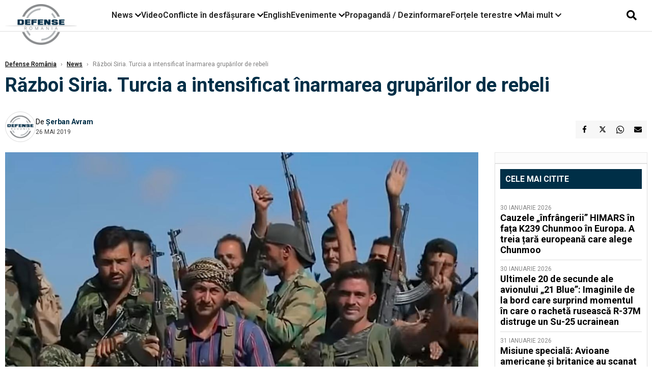

--- FILE ---
content_type: text/html; charset=UTF-8
request_url: https://www.defenseromania.ro/razboi-siria-turcia-a-intensificat-inarmarea-gruparilor-de-rebeli_597168.html
body_size: 17554
content:
<!DOCTYPE html>
<html lang="ro">

<head>
    <meta charset="UTF-8">
    <meta name="language" content="Romanian" />
    <title>Război Siria. Turcia a intensificat înarmarea grupărilor de rebeli  | Defense România    </title>
    <meta name="description" content="Turcia a echipat mai multe grupări de rebeli din Siria, pentru le ajuta să facă faţă ofensivei guvernamentale sprijinite de Rusia, au declarat s&amp;acirc;mbătă agenţiei Reuters oficiali de rang &amp;icirc;nalt din..." />
    <meta name="viewport" content="width=device-width, initial-scale=1.0">

    <link rel="shortcut icon" href="/favicon.png?v=2">
    <link rel="icon" type="image/x-icon" href="/favicon.png?v=2">
    <link rel="shortcut icon" type="image/vnd.microsoft.icon" href="/favicon.png?v=2">

            <link rel="canonical" href="https://www.defenseromania.ro/razboi-siria-turcia-a-intensificat-inarmarea-gruparilor-de-rebeli_597168.html" />
                <link rel="amphtml" href="https://www.defenseromania.ro/amp/razboi-siria-turcia-a-intensificat-inarmarea-gruparilor-de-rebeli_597168.html">
                    <script type="application/ld+json">
                {"@context":"http:\/\/schema.org","@type":"BreadcrumbList","itemListElement":[{"@type":"ListItem","position":1,"item":{"name":"Defense Rom\u00e2nia","@id":"https:\/\/www.defenseromania.ro"}},{"@type":"ListItem","position":2,"item":{"name":"News","@id":"https:\/\/www.defenseromania.ro\/news"}},{"@type":"ListItem","position":3,"item":{"name":"R\u0103zboi Siria. Turcia a intensificat \u00eenarmarea grup\u0103rilor de rebeli","@id":"https:\/\/www.defenseromania.ro\/razboi-siria-turcia-a-intensificat-inarmarea-gruparilor-de-rebeli_597168.html"}}]}            </script>
                <script type="application/ld+json">
                {"@context":"http:\/\/schema.org","@type":"NewsArticle","mainEntityOfPage":{"@type":"WebPage","@id":"https:\/\/www.defenseromania.ro\/razboi-siria-turcia-a-intensificat-inarmarea-gruparilor-de-rebeli_597168.html"},"headline":"R\u0103zboi Siria. Turcia a intensificat \u00eenarmarea grup\u0103rilor de rebeli","image":{"@type":"ImageObject","url":"https:\/\/www.defenseromania.ro\/thumbs\/amp\/2019\/05\/26\/razboi-siria-turcia-a-intensificat-inarmarea-gruparilor-de-rebeli-185009.webp","width":1200,"height":675},"datePublished":"2019-05-26T12:38:47+03:00","dateModified":"2019-05-26T12:38:47+03:00","publisher":{"@type":"NewsMediaOrganization","id":"https:\/\/www.defenseromania.ro\/#publisher","name":"Defense Rom\u00e2nia","url":"https:\/\/www.defenseromania.ro","logo":{"@type":"ImageObject","url":"https:\/\/media.defenseromania.ro\/assets_v2\/images\/logo_defense.png?v=2"}},"description":"Turcia a echipat mai multe grup\u0103ri de rebeli din Siria, pentru le ajuta s\u0103 fac\u0103 fa\u0163\u0103 ofensivei guvernamentale sprijinite de Rusia, au declarat s&acirc;mb\u0103t\u0103 agen\u0163iei Reuters oficiali de rang &icirc;nalt din...","author":{"@type":"Person","@id":"https:\/\/www.defenseromania.ro\/autori\/serban-avram.html","name":"\u0218erban Avram","url":"https:\/\/www.defenseromania.ro\/autori\/serban-avram.html"}}            </script>
            <meta name="expires" content="never" />
    <meta name="revisit-after" content="whenever" />
            <meta name="robots" content="follow, index, max-snippet:-1, max-video-preview:-1, max-image-preview:large" />
        <meta name="theme-color" content="#292c33" />

    <meta name="robots" content="max-image-preview:large">

                <meta property="og:title" content="Război Siria. Turcia a intensificat înarmarea grupărilor de rebeli" />
                    <meta property="og:description" content="Turcia a echipat mai multe grupări de rebeli din Siria, pentru le ajuta să facă faţă ofensivei guvernamentale sprijinite de Rusia, au declarat s&amp;acirc;mbătă agenţiei Reuters oficiali de rang &amp;icirc;nalt din..." />
                    <meta property="og:image" content="https://www.defenseromania.ro/thumbs/amp/2019/05/26/razboi-siria-turcia-a-intensificat-inarmarea-gruparilor-de-rebeli-185009.webp" />
                    <meta property="og:image:width" content="1200" />
                    <meta property="og:image:height" content="675" />
                    <meta property="og:url" content="https://www.defenseromania.ro/razboi-siria-turcia-a-intensificat-inarmarea-gruparilor-de-rebeli_597168.html" />
                    <meta property="og:type" content="article" />
        
    
    <link rel="preload" href="https://www.defenseromania.ro/static/css/normalize.css" as="style">
    <link rel="preload" href="https://www.defenseromania.ro/static/css/owl.carousel.min.css" as="style" />
    <link rel="preload" href="https://www.defenseromania.ro/static/css/video-js.css" as="style">
    <link rel="preload" href="https://www.defenseromania.ro/static/css/dcnews-style.css?v=1769931501" as="style">
    <link rel="preconnect" href="https://fonts.googleapis.com">
    <link rel="preconnect" href="https://fonts.gstatic.com" crossorigin>

    <link href="https://fonts.googleapis.com/css2?family=Playfair+Display:ital,wght@0,400..900;1,400..900&family=Roboto:ital,wght@0,100..900;1,100..900&display=swap" rel="stylesheet">

    <link rel="stylesheet" href="https://www.defenseromania.ro/static/css/owl.carousel.min.css" type="text/css" />
    <link rel="stylesheet" href="https://www.defenseromania.ro/static/css/font-awesome-all.min.css?v=3" type="text/css" />

    <link rel="stylesheet" href="https://www.defenseromania.ro/static/css/video-js.css">
    <link rel="stylesheet" href="https://www.defenseromania.ro/static/css/dcnews-style.css?v=1769931501">

    <!-- Google tag (gtag.js)-->
    <script async src="https://www.googletagmanager.com/gtag/js?id=G-PMZ80LKM72"></script>
    <script>
        window.dataLayer = window.dataLayer || [];

        function gtag() {
            dataLayer.push(arguments);
        }

        gtag('consent', 'default', {
            'ad_storage': 'denied',
            'analytics_storage': 'granted',
            'ad_user_data': 'denied',
            'ad_personalization': 'denied'
        });

        gtag('js', new Date());

        gtag('config', 'G-PMZ80LKM72');
    </script>

    <script src="https://fundingchoicesmessages.google.com/i/pub-7670433186403461?ers=1"></script>
    <script src="https://securepubads.g.doubleclick.net/tag/js/gpt.js" crossorigin="anonymous" async></script>
    <!--    Sulvo-->
    <link rel="preload" as="script" href="https://live.demand.supply/up.js"><script async data-cfasync="false" type="text/javascript" src="https://live.demand.supply/up.js"></script>

            <script type="text/javascript">
            function toggleMore() {
                $('.overlay_wrapper').toggleClass('active');
                $('.logo_fl ').toggleClass('small');
            }

            function toggleSearch() {
                $('.icon_menu_search').toggleClass('active');
                $('.gcse-wrapper').toggleClass('active');
            }
        </script>

        
        <script>
            var articles = [{"article_title":"Misiune special\u0103: Avioane americane \u0219i britanice au scanat \u201dla dublu\u201d tot ce au ru\u0219ii \u00een nordul M\u0103rii Negre","article_url":"https:\/\/www.defenseromania.ro\/misiune-speciala-avioane-americane-si-britanice-au-scanat-la-dublu-tot-ce-au-rusii-in-nordul-marii-negre_640676.html"},{"article_title":"140 de rachete balistice dobor\u00e2te de o singur\u0103 baterie Patriot: Motivul pentru care rachetele hipersonice ruse\u015fti nu mai pot str\u0103punge ultima linie de ap\u0103rare a Ucrainei","article_url":"https:\/\/www.defenseromania.ro\/140-de-rachete-balistice-doborate-de-o-singura-baterie-patriot-motivul-pentru-care-rachetele-hipersonice-rusesti-nu-mai-pot-strapunge-ultima-linie-de-aparare-a-ucrainei_640692.html"},{"article_title":"Respingerea visului cre\u0103rii unei armate federale: De ce este \u201eLegiunea European\u0103\u201d singura solu\u021bie realist\u0103 pentru ap\u0103rarea UE","article_url":"https:\/\/www.defenseromania.ro\/respingerea-visului-crearii-unei-armate-federale-de-ce-este-legiunea-europeana-singura-solutie-realista-pentru-apararea-ue_640685.html"},{"article_title":"Fondul de 430 de miliarde de euro care schimb\u0103 destinul militar al Europei: Cum va fi finan\u021bat\u0103 \u201elinia de sprijin pentru ap\u0103rare\u201d","article_url":"https:\/\/www.defenseromania.ro\/fondul-de-430-de-miliarde-de-euro-care-schimba-destinul-militar-al-europei-cum-va-fi-finantata-linia-de-sprijin-pentru-aparare_640682.html"},{"article_title":"De la ruine sovietice la centru de comand\u0103 pentru 15.000 de solda\u021bi (FOTO SATELIT): Ce preg\u0103te\u0219te Rusia la doar 160 km de frontiera finlandez\u0103","article_url":"https:\/\/www.defenseromania.ro\/de-la-ruine-sovietice-la-centru-de-comanda-pentru-15-000-de-soldati-foto-satelit-ce-pregateste-rusia-la-doar-160-km-de-frontiera-finlandeza_640697.html"}]        </script>

                    

            <script>
                            </script>
        
    


                        <meta name="publish-date" content="2019-05-26T12:38:47+03:00" />
            <meta property="article:modified_time" content="2019-05-26T12:38:47+03:00" />
            <meta name="cXenseParse:publishtime" content="2019-05-26T09:38:47Z" />
            <meta name="cXenseParse:pageclass" content="article" />
            <meta property="cXenseParse:author" content="9872ed9fc2" />
                <meta name="cXenseParse:url" content="https://www.defenseromania.ro/razboi-siria-turcia-a-intensificat-inarmarea-gruparilor-de-rebeli_597168.html" />
    
                            
<!--Gemius video outstream sticky floating-->
<!--<script src="https://publisher.caroda.io/videoPlayer/caroda.min.js?ctok=6a2afe4b095653261466" crossorigin="anonymous" defer></script>-->
<!--End Gemius video outstream sticky floating-->
<!--<script async src="https://securepubads.g.doubleclick.net/tag/js/gpt.js" crossorigin="anonymous"></script>-->

<script >
    var googletag = googletag || {};googletag.cmd = googletag.cmd || [];
    googletag.cmd.push(function() {

        

                /*box1_horizontal desktop and mobile, article under Main Photo*/
        googletag.defineSlot("/1473368974/defenseromania_gpt/box1_horizontal", [[300,250], [320,50], [320,100], [336,250], [336,280], [728,90], [728,200], [750,250], [750,300], [900, 200], [900, 250]], "div-gpt-defenseromania_gpt-box1_horizontal")
            .defineSizeMapping(
                googletag
                    .sizeMapping()
                    .addSize([990, 0],  [ [728,90], [728,200], [750,250], [750,300], [900,200], [900,250]])
                    .addSize([770, 0],  [ [728,90], [728,200], [750,250], [750,300]])
                    .addSize([336, 0],  [ [300,250], [320,50], [320,100], [336,250], [336,280]])
                    .addSize([320, 0],  [ [300,250], [320,50], [320,100]])
                    .addSize([0, 0], [])
                    .build()
            )
            .addService(googletag.pubads());
        /*End box1_horizontal desktop and mobile, article under Main Photo*/

        /*box2_horizontal desktop and mobile, article under Article text*/
        googletag.defineSlot("/1473368974/defenseromania_gpt/box2_horizontal", [[300,250], [300,600], [320,50], [320,100], [336,250], [336,280], [728,90], [728,200], [750,250], [750,300], [900, 200], [900, 250]], "div-gpt-defenseromania_gpt-box2_horizontal")
            .defineSizeMapping(
                googletag
                    .sizeMapping()
                    .addSize([990, 0],  [ [728,90], [728,200], [750,250], [750,300], [900,200], [900,250]])
                    .addSize([770, 0],  [ [728,90], [728,200], [750,250], [750,300]])
                    .addSize([336, 0],  [ [300,250], [300,600], [320,50], [320,100], [336,250], [336,280]])
                    .addSize([320, 0],  [ [300,250], [300,600], [320,50], [320,100]])
                    .addSize([0, 0], [])
                    .build()
            )
            .addService(googletag.pubads());
        /*End box2_horizontal desktop and mobile, article under Article text*/

        
        /*box1_right desktop coloana dreapta prima pozitie*/
        googletag.defineSlot("/1473368974/defenseromania_gpt/box1_right", [[300,250], [300,600]], "div-gpt-defenseromania_gpt-box1_right")
            .defineSizeMapping(
                googletag
                    .sizeMapping()
                    .addSize([320, 0],  [[300,250], [300,600]])
                    .addSize([0, 0], [])
                    .build()
            )
            .addService(googletag.pubads());
        /*End box1_right desktop coloana dreapta prima pozitie*/

        
                                googletag.pubads().setTargeting('defense_category', ["News"] );
        
        


        googletag.pubads().enableSingleRequest();

        function logGptSlots(label = '[GPT DEBUG]') {
            if (!window.googletag || !googletag.pubads) {
                console.warn(label, 'googletag not ready');
                return;
            }

            googletag.cmd.push(() => {
                const slots = googletag.pubads().getSlots();

                if (!slots || !slots.length) {
                    console.warn(label, 'no slots defined');
                    return;
                }

                console.group(`${label} ${slots.length} slot(s)`);

                slots.forEach((slot, i) => {
                    const divId = slot.getSlotElementId();
                    const path = slot.getAdUnitPath();

                    const sizes = slot.getSizes()
                        .map(s => s.getWidth() + 'x' + s.getHeight());

                    const targeting = slot.getTargetingMap
                        ? slot.getTargetingMap()
                        : {};

                    const response = slot.getResponseInformation
                        ? slot.getResponseInformation()
                        : null;

                    console.group(`Slot #${i + 1}: ${divId}`);
                    console.log('adUnitPath:', path);
                    console.log('sizes:', sizes);
                    console.log('targeting:', targeting);
                    console.log('response:', response);
                    console.groupEnd();
                });

                console.groupEnd();
            });
        }
        logGptSlots('[AFTER INIT]');
        googletag.cmd.push(() => {
            googletag.pubads().addEventListener('slotRenderEnded', (e) => {
                console.log('[GPT RENDER]', {
                    divId: e.slot.getSlotElementId(),
                    adUnitPath: e.slot.getAdUnitPath(),
                    isEmpty: e.isEmpty,
                    size: e.size,
                    creativeId: e.creativeId,
                    lineItemId: e.lineItemId
                });
            });
        });

        googletag.pubads().disableInitialLoad();
        googletag.enableServices();

    });


</script>                                        <meta name="google-site-verification" content="" />

    
    <script>
        var home = 0;
        var new_website = 1;
    </script>

    

    <style>
        @media screen and (max-width: 500px) {
            .burger-wrapper {
                display: inline-block;
                width: 40%;
                vertical-align: middle;
            }

            #nav-icon3 {
                width: 20px;
                height: 15px;
                position: relative;
                margin: 20px;
                margin-left: 15px;
                -webkit-transform: rotate(0deg);
                -moz-transform: rotate(0deg);
                -o-transform: rotate(0deg);
                transform: rotate(0deg);
                -webkit-transition: .5s ease-in-out;
                -moz-transition: .5s ease-in-out;
                -o-transition: .5s ease-in-out;
                transition: .5s ease-in-out;
                cursor: pointer;
            }

            #nav-icon3 span:nth-child(1) {
                top: 0;
            }

            #nav-icon3 span {
                display: block;
                position: absolute;
                height: 2px;
                width: 100%;
                background: #3a2a77;
                opacity: 1;
                left: 0;
                -webkit-transform: rotate(0deg);
                -moz-transform: rotate(0deg);
                -o-transform: rotate(0deg);
                transform: rotate(0deg);
                -webkit-transition: .25s ease-in-out;
                -moz-transition: .25s ease-in-out;
                -o-transition: .25s ease-in-out;
                transition: .25s ease-in-out;
            }

            .logo {
                text-align: center;
                vertical-align: middle;
                margin-bottom: 10px;
                margin-top: 11px;
                padding: 0;
                width: 20%;
                display: inline-block;
            }

            .nxt_menu,
            .nxt_menu_v2 {
                opacity: 0;
                width: 100%;
                position: absolute;
                top: -700px;
                background: #261f3d;
                z-index: 110;
                -webkit-box-shadow: 0 5px 30px 0px #000000;
                -moz-box-shadow: 0 5px 30px 0px #000000;
                box-shadow: 0 5px 30px 0px #000000;
                -webkit-transition: all ease-out .2s;
                -moz-transition: all ease-out .2s;
                -o-transition: all ease-out .2s;
                transition: all ease-out .2s;
            }

            .is_visible {
                opacity: 1;
                top: 0;
            }

            .nxt_menu_v2 h3 {
                display: inline-block;
                color: #fff;
                margin: 0 auto;
                line-height: 52px;
                font-size: 20px;
            }

            .subMenu_header {
                text-align: center;
                margin-bottom: 10px;
                height: 52px;
                padding-bottom: 10px;
                border-bottom: 1px solid #fff;
            }

            .subMenu_header i {
                position: absolute;
                left: 20px;
                top: 25px;
                font-size: 20px;
            }

            .nxt_menu_item .fa-caret-right {
                padding: 20px;
                position: absolute;
                bottom: -11px;
                font-size: 18px;
                color: #fff;
                right: 30px;
            }

            .nxt_menu_content {
                margin: 2%;
                color: #fff;
            }

            .nxt_menu_item {
                font-weight: 600;
                font-size: 13px;
                padding: 10px;
                padding-right: 0;
                position: relative;
                width: 48%;
                font-weight: 600;
                box-sizing: border-box;
                display: inline-block;
                vertical-align: middle;
            }

            .nxt_menu_item a {
                color: #fff;
            }

            .nxt_menu_item.selected a {
                color: #fecb30;
                font-weight: 800
            }

            .icon_menu_close {
                width: 50px;
                object-fit: contain;
                position: absolute;
                left: 12px;
                top: 10px;
                padding: 10px;
                cursor: pointer;
            }
        }
    </style>
    <script>
        var menuStack = [];

        function showSubmenu(id, name, url) {
            if (id != menuStack[menuStack.length - 1] && menuStack.length) {
                // $("#subMenu"+menuStack[menuStack.length-1]).slideUp("fast", function() {
                // 	$("#subMenu"+id).slideDown("fast");
                // });
                hide(document.getElementById("subMenu" + menuStack[menuStack.length - 1]));
                show(document.getElementById("subMenu" + id));
            } else {
                show(document.getElementById("subMenu" + id));
            }
            if (name != "") document.querySelector("#subMenu" + id + " .nxt_menu_v2_title").innerHTML = name;
            if (url != "") document.querySelector("#subMenu" + id + " .first a").innerHTML = name;
            if (url != "") document.querySelector("#subMenu" + id + " .first a").href = url;

            if ((menuStack.length == 0 || menuStack[menuStack.length - 1] != id) && id)
                menuStack.push(id);
        }

        function closeSubmenu(id) {
            hide(document.getElementById("subMenu" + id));
            menuStack.pop();
            if (menuStack.length)
                showSubmenu(menuStack[menuStack.length - 1], "", "");
        }

        function toggleMenu() {
            showSubmenu(0, "", "");
        }

        // Show an element
        var show = function(elem) {
            // elem.style.display = 'block';
            elem.classList.add('is_visible');
        };

        // Hide an element
        var hide = function(elem) {
            // elem.style.display = 'none';
            elem.classList.remove('is_visible');
        };
    </script>

    <script>
        var pool_results_enabled = 1    </script>
</head>

<body class="body-new body-article">

    <!-- Google Tag Manager (noscript) -->     <script>
        var ad = document.createElement('div');
        ad.id = 'AdSense';
        ad.className = 'AdSense';
        ad.style.display = 'block';
        ad.style.position = 'absolute';
        ad.style.top = '-1px';
        ad.style.height = '1px';
        document.body.appendChild(ad);
    </script>
    <div id="fb-root"></div>

    
    <div class="header_all_wrapper desktop_only">
        <div class="header_all" id="header_all">
            <div class="header_wrapper">
                <div id="header">
                    <div class="header_v2_left">
                        <a class="logo_fl" id="logo_fl" href="/" title="" rel="nofollow"></a>
                    </div>
                    <div class="header_v2_center">
                        <nav class="nav" itemscope="" itemtype="http://www.schema.org/SiteNavigationElement">
                            <ul class="nav-list">
                                                                    <li class="nav-list-item" itemprop="name" data-toggle-submenu="100">
                                        <a href="https://www.defenseromania.ro/news" title="News" class="nav-list-item-link " itemprop="url">News</a>
                                                                                    <i class="fa fa-chevron-down"></i>
                                            <ul class="sbmneu" id="submenu_100">
                                                                                                    <li>
                                                        <a href="https://www.defenseromania.ro/news/uniunea-europeana" title="Uniunea Europeană" class="nav-list-item-link " itemprop="url">Uniunea Europeană</a>
                                                    </li>
                                                                                                    <li>
                                                        <a href="https://www.defenseromania.ro/news/securitate-energetica" title="Securitate energetică" class="nav-list-item-link " itemprop="url">Securitate energetică</a>
                                                    </li>
                                                                                                    <li>
                                                        <a href="https://www.defenseromania.ro/news/nato" title="NATO" class="nav-list-item-link " itemprop="url">NATO</a>
                                                    </li>
                                                                                            </ul>
                                                                            </li>
                                                                    <li class="nav-list-item" itemprop="name" >
                                        <a href="/video" title="Video" class="nav-list-item-link " itemprop="url">Video</a>
                                                                            </li>
                                                                    <li class="nav-list-item" itemprop="name" data-toggle-submenu="102">
                                        <a href="https://www.defenseromania.ro/conflicte-militare-in-desfasurare" title="Conflicte în desfășurare" class="nav-list-item-link " itemprop="url">Conflicte în desfășurare</a>
                                                                                    <i class="fa fa-chevron-down"></i>
                                            <ul class="sbmneu" id="submenu_102">
                                                                                                    <li>
                                                        <a href="https://www.defenseromania.ro/conflicte-militare-in-desfasurare/siria" title="Siria" class="nav-list-item-link " itemprop="url">Siria</a>
                                                    </li>
                                                                                                    <li>
                                                        <a href="https://www.defenseromania.ro/conflicte-militare-in-desfasurare/libia" title="Libia" class="nav-list-item-link " itemprop="url">Libia</a>
                                                    </li>
                                                                                                    <li>
                                                        <a href="https://www.defenseromania.ro/conflicte-militare-in-desfasurare/irak" title="Irak" class="nav-list-item-link " itemprop="url">Irak</a>
                                                    </li>
                                                                                                    <li>
                                                        <a href="https://www.defenseromania.ro/conflicte-militare-in-desfasurare/yemen" title="Yemen" class="nav-list-item-link " itemprop="url">Yemen</a>
                                                    </li>
                                                                                                    <li>
                                                        <a href="https://www.defenseromania.ro/conflicte-militare-in-desfasurare/ucraina" title="Ucraina" class="nav-list-item-link " itemprop="url">Ucraina</a>
                                                    </li>
                                                                                                    <li>
                                                        <a href="https://www.defenseromania.ro/conflicte-militare-in-desfasurare/israel" title="Israel" class="nav-list-item-link " itemprop="url">Israel</a>
                                                    </li>
                                                                                            </ul>
                                                                            </li>
                                                                    <li class="nav-list-item" itemprop="name" >
                                        <a href="https://www.defenseromania.ro/english" title="English" class="nav-list-item-link " itemprop="url">English</a>
                                                                            </li>
                                                                    <li class="nav-list-item" itemprop="name" data-toggle-submenu="106">
                                        <a href="https://www.defenseromania.ro/evenimente" title="Evenimente" class="nav-list-item-link " itemprop="url">Evenimente</a>
                                                                                    <i class="fa fa-chevron-down"></i>
                                            <ul class="sbmneu" id="submenu_106">
                                                                                                    <li>
                                                        <a href="https://www.defenseromania.ro/evenimente/industria-de-aparare" title="Industria de apărare" class="nav-list-item-link " itemprop="url">Industria de apărare</a>
                                                    </li>
                                                                                            </ul>
                                                                            </li>
                                                                    <li class="nav-list-item" itemprop="name" >
                                        <a href="https://www.defenseromania.ro/propaganda-dezinformare" title="Propagandă / Dezinformare" class="nav-list-item-link " itemprop="url">Propagandă / Dezinformare</a>
                                                                            </li>
                                                                    <li class="nav-list-item" itemprop="name" data-toggle-submenu="109">
                                        <a href="https://www.defenseromania.ro/forta-terestra" title="Forțele terestre" class="nav-list-item-link " itemprop="url">Forțele terestre</a>
                                                                                    <i class="fa fa-chevron-down"></i>
                                            <ul class="sbmneu" id="submenu_109">
                                                                                                    <li>
                                                        <a href="https://www.defenseromania.ro/forta-terestra/forte-speciale" title="Forțele speciale" class="nav-list-item-link " itemprop="url">Forțele speciale</a>
                                                    </li>
                                                                                            </ul>
                                                                            </li>
                                                                                                <li class="nav-list-item" itemprop="name" data-toggle-submenu="0">
                                    <a href="javascript:void(0);" title="Mai mult" class="nav-list-item-link" itemprop="url">Mai mult <i class="fa fa-chevron-down"></i></a>
                                    <ul class="sbmneu" id="submenu_0">
                                                                                    <li>
                                                <a href="https://www.defenseromania.ro/forta-navala" title="Forțele navale" class="nav-list-item-link " itemprop="url">Forțele navale</a>
                                            </li>
                                                                                    <li>
                                                <a href="https://www.defenseromania.ro/forta-aeriana" title="Forțele aeriene" class="nav-list-item-link " itemprop="url">Forțele aeriene</a>
                                            </li>
                                                                                    <li>
                                                <a href="https://www.defenseromania.ro/cyber" title="Cyber" class="nav-list-item-link " itemprop="url">Cyber</a>
                                            </li>
                                                                                    <li>
                                                <a href="https://www.defenseromania.ro/terorism" title="Terorism" class="nav-list-item-link " itemprop="url">Terorism</a>
                                            </li>
                                                                                    <li>
                                                <a href="https://www.defenseromania.ro/industrie-de-aparare" title="Industria de apărare" class="nav-list-item-link " itemprop="url">Industria de apărare</a>
                                            </li>
                                                                                    <li>
                                                <a href="https://www.defenseromania.ro/strategica" title="Strategica" class="nav-list-item-link " itemprop="url">Strategica</a>
                                            </li>
                                                                                    <li>
                                                <a href="https://www.defenseromania.ro/istorie" title="Istorie" class="nav-list-item-link " itemprop="url">Istorie</a>
                                            </li>
                                                                                    <li>
                                                <a href="https://www.defenseromania.ro/intelligence" title="Intelligence" class="nav-list-item-link " itemprop="url">Intelligence</a>
                                            </li>
                                                                            </ul>
                                </li>
                                                            </ul>
                        </nav>
                    </div>
                    <div class="header_v2_right">
                        <div class="icon_wrapper">
                            <i class="fa fa-search" onclick="toggleSearch();"></i>

                            <div class="gcse-wrapper" id="gcse-wrapper">
                                <form name="" action="/cauta" method="get" id="searchSiteForm">
                                    <input type="text" class="nxt_searchInput" id="nxt_searchInput" name="q" placeholder="Scrie aici pentru a căuta">
                                    <button type="submit" class="nxt_searchSubmit" value="">
                                        <img src="https://media.dcnews.ro/assets/images/icon_search_desktop.png" class="icon_menu_search" width="20" height="18">
                                    </button>
                                </form>
                            </div>
                        </div>
                    </div>
                </div>
            </div>


                    </div>
    </div>

    <header class="mobile_only">
        <div class="headerMobile">
            <div class="logo" style="">
                <a href="/" class="prerender">
                    <img src="https://media.defenseromania.ro/assets_v2/images/logo_defense.png?v=2" width="50" alt="Defense România" />
                </a>
            </div>
            <div class="right">
                <div class="burger-wrapper">
                    <div id="mobileBurgerNav" onClick="toggleNavMenu();">
                        <i class="fa-solid fa-bars"></i>
                        <i class="fa-solid fa-xmark"></i>
                    </div>
                </div>
            </div>
        </div>
        <div id="navigationMobile">
            <div id="navigationMobileSearch">
                <form action="/cauta" method="get">
                    <div class="mobileSearch">
                        <input type="text" name="q" placeholder="Caută articol...">
                        <button type="submit" class="mobileSearchButton">
                            <i class="fa-solid fa-magnifying-glass"></i>
                        </button>
                    </div>
                </form>
            </div>
                                                <div class="mobileMenuHead" id="mobileMenuHead_100">
                        <div class="mobileMenuItem" id="mobileMenuItem_100" onClick="toggleSubmenu(100);">
                            <span>News</span>
                            <i class="fa-solid fa-chevron-down"></i>
                        </div>
                    </div>
                    <div class="mobileSubmenuContainer" id="mobileSubmenu_100">
                        <div class="mobileMenuItem"> <a href="https://www.defenseromania.ro/news">News</a></div>
                                                    <div class="mobileMenuItem"> <a href="https://www.defenseromania.ro/news/uniunea-europeana">Uniunea Europeană</a></div>
                                                    <div class="mobileMenuItem"> <a href="https://www.defenseromania.ro/news/securitate-energetica">Securitate energetică</a></div>
                                                    <div class="mobileMenuItem"> <a href="https://www.defenseromania.ro/news/nato">NATO</a></div>
                                            </div>
                                                                <div class="mobileMenuHead">
                        <div class="mobileMenuItem"> <a href="/video">Video </a></div>
                    </div>
                                                                <div class="mobileMenuHead" id="mobileMenuHead_102">
                        <div class="mobileMenuItem" id="mobileMenuItem_102" onClick="toggleSubmenu(102);">
                            <span>Conflicte în desfășurare</span>
                            <i class="fa-solid fa-chevron-down"></i>
                        </div>
                    </div>
                    <div class="mobileSubmenuContainer" id="mobileSubmenu_102">
                        <div class="mobileMenuItem"> <a href="https://www.defenseromania.ro/conflicte-militare-in-desfasurare">Conflicte în desfășurare</a></div>
                                                    <div class="mobileMenuItem"> <a href="https://www.defenseromania.ro/conflicte-militare-in-desfasurare/siria">Siria</a></div>
                                                    <div class="mobileMenuItem"> <a href="https://www.defenseromania.ro/conflicte-militare-in-desfasurare/libia">Libia</a></div>
                                                    <div class="mobileMenuItem"> <a href="https://www.defenseromania.ro/conflicte-militare-in-desfasurare/irak">Irak</a></div>
                                                    <div class="mobileMenuItem"> <a href="https://www.defenseromania.ro/conflicte-militare-in-desfasurare/yemen">Yemen</a></div>
                                                    <div class="mobileMenuItem"> <a href="https://www.defenseromania.ro/conflicte-militare-in-desfasurare/ucraina">Ucraina</a></div>
                                                    <div class="mobileMenuItem"> <a href="https://www.defenseromania.ro/conflicte-militare-in-desfasurare/israel">Israel</a></div>
                                            </div>
                                                                <div class="mobileMenuHead">
                        <div class="mobileMenuItem"> <a href="https://www.defenseromania.ro/english">English </a></div>
                    </div>
                                                                <div class="mobileMenuHead" id="mobileMenuHead_106">
                        <div class="mobileMenuItem" id="mobileMenuItem_106" onClick="toggleSubmenu(106);">
                            <span>Evenimente</span>
                            <i class="fa-solid fa-chevron-down"></i>
                        </div>
                    </div>
                    <div class="mobileSubmenuContainer" id="mobileSubmenu_106">
                        <div class="mobileMenuItem"> <a href="https://www.defenseromania.ro/evenimente">Evenimente</a></div>
                                                    <div class="mobileMenuItem"> <a href="https://www.defenseromania.ro/evenimente/industria-de-aparare">Industria de apărare</a></div>
                                            </div>
                                                                <div class="mobileMenuHead">
                        <div class="mobileMenuItem"> <a href="https://www.defenseromania.ro/propaganda-dezinformare">Propagandă / Dezinformare </a></div>
                    </div>
                                                                <div class="mobileMenuHead" id="mobileMenuHead_109">
                        <div class="mobileMenuItem" id="mobileMenuItem_109" onClick="toggleSubmenu(109);">
                            <span>Forțele terestre</span>
                            <i class="fa-solid fa-chevron-down"></i>
                        </div>
                    </div>
                    <div class="mobileSubmenuContainer" id="mobileSubmenu_109">
                        <div class="mobileMenuItem"> <a href="https://www.defenseromania.ro/forta-terestra">Forțele terestre</a></div>
                                                    <div class="mobileMenuItem"> <a href="https://www.defenseromania.ro/forta-terestra/forte-speciale">Forțele speciale</a></div>
                                            </div>
                                                                <div class="mobileMenuHead">
                        <div class="mobileMenuItem"> <a href="https://www.defenseromania.ro/forta-navala">Forțele navale </a></div>
                    </div>
                                                                <div class="mobileMenuHead">
                        <div class="mobileMenuItem"> <a href="https://www.defenseromania.ro/forta-aeriana">Forțele aeriene </a></div>
                    </div>
                                                                <div class="mobileMenuHead">
                        <div class="mobileMenuItem"> <a href="https://www.defenseromania.ro/cyber">Cyber </a></div>
                    </div>
                                                                <div class="mobileMenuHead">
                        <div class="mobileMenuItem"> <a href="https://www.defenseromania.ro/terorism">Terorism </a></div>
                    </div>
                                                                <div class="mobileMenuHead">
                        <div class="mobileMenuItem"> <a href="https://www.defenseromania.ro/industrie-de-aparare">Industria de apărare </a></div>
                    </div>
                                                                <div class="mobileMenuHead">
                        <div class="mobileMenuItem"> <a href="https://www.defenseromania.ro/strategica">Strategica </a></div>
                    </div>
                                                                <div class="mobileMenuHead">
                        <div class="mobileMenuItem"> <a href="https://www.defenseromania.ro/istorie">Istorie </a></div>
                    </div>
                                                                <div class="mobileMenuHead">
                        <div class="mobileMenuItem"> <a href="https://www.defenseromania.ro/intelligence">Intelligence </a></div>
                    </div>
                            
            <div id="navigationMobileApps" style="padding: 15px 8px;">
                <span style="font-size: 16px;line-height: 35px;font-family: Helvetica,sans-serif;font-weight: 700; color:#000;">Poți descărca aplicația:</span><br />
                <div id="mobileAppLinks">
                    <a href='https://apps.apple.com/us/app/defenseromania/id1394093754'><img alt='Get it on App Store' class="lazy" src="https://media.dcnews.ro/nxthost/app-store-logo.png" height="40" width="116" /></a>
                    <a href='https://play.google.com/store/apps/details?id=com.nxthub.defenseromania&hl=en_SG&gl=RO'><img alt='Get it on Google Play' class="lazy" src="https://media.dcnews.ro/nxthost/play_store_logo.2.png" height="40" width="116" /></a>
                </div>
            </div>
        </div>
    </header>

    <script>
        function toggleNavMenu() {
            $('html').toggleClass('navActive');
            $('body').toggleClass('navActive');
            $('#mobileBurgerNav').toggleClass('active');
            $('#navigationMobile').toggleClass('active');
        }

        function toggleSubmenu(id) {
            $('.mobileSubmenuContainer').not('#mobileSubmenu_' + id).removeClass('active');
            $('.mobileMenuItem').not('#mobileMenuHead_' + id).removeClass('active');
            $('#mobileSubmenu_' + id).toggleClass('active');
            $('#mobileMenuHead_' + id).toggleClass('active');
        }
    </script>

    <!--Branging U shaped-->
    <div class="desktop-only" style="width: 1200px; margin: 0 auto">
        <div class="" style="position: relative; width:1200px;/*height:250px;*/">

        </div>
    </div>

    <!--End Branging U shaped-->

    <div class="page">
        <div class="Content">
            

    <div class="container_fixed_width">

<div class="content-fixed spliter" style="background-color: transparent">
        <div class="elements" style="width:100%; ">
                
<div>
    <div class="article-info">
                <div id="location">
            <a href="https://www.defenseromania.ro/">Defense România</a>
                            <span>&rsaquo;</span>
                                    <a href="https://www.defenseromania.ro/news" title="News">News</a>
                                <span>&rsaquo;</span>
                                    Război Siria. Turcia a intensificat înarmarea grupărilor de rebeli                        </div>
        </div>
    <h1>

        
        Război Siria. Turcia a intensificat înarmarea grupărilor de rebeli
        </h1>

    
    <div class="article-meta">
        <div class="article-meta-container">
                            <div class="article-author-image">
                                            <img src="/pictures/authors/name_28e5337.png" alt="Șerban Avram">
                                    </div>
                        <div>
                <div class="article-authors">
                    <div>
                                                    De <a href="https://www.defenseromania.ro/autori/serban-avram.html">Șerban Avram</a>                                            </div>
                </div>
                <span class="time"> 26 MAI 2019</span>
            </div>
        </div>

                    <div class="social-share" style="margin-top: 10px">
                <a class="facebook" target="_blank" href="https://facebook.com/sharer/sharer.php?u=https://www.defenseromania.ro/razboi-siria-turcia-a-intensificat-inarmarea-gruparilor-de-rebeli_597168.html">
                    <i class="fa-brands fa-facebook-f"></i>
                </a>
                <a class="x-twitter" target="_blank" href="https://twitter.com/intent/tweet/?text=Război Siria. Turcia a intensificat înarmarea grupărilor de rebeli&url=https://www.defenseromania.ro/razboi-siria-turcia-a-intensificat-inarmarea-gruparilor-de-rebeli_597168.html">
                    <svg xmlns="http://www.w3.org/2000/svg" viewBox="0 0 448 512"><!--!Font Awesome Free v7.1.0 by @fontawesome - https://fontawesome.com License - https://fontawesome.com/license/free Copyright 2026 Fonticons, Inc.--><path d="M357.2 48L427.8 48 273.6 224.2 455 464 313 464 201.7 318.6 74.5 464 3.8 464 168.7 275.5-5.2 48 140.4 48 240.9 180.9 357.2 48zM332.4 421.8l39.1 0-252.4-333.8-42 0 255.3 333.8z"/></svg>                </a>
                <a class="whatsapp" target="_blank" href="https://web.whatsapp.com/send?text=Război Siria. Turcia a intensificat înarmarea grupărilor de rebeli%20https://www.defenseromania.ro/razboi-siria-turcia-a-intensificat-inarmarea-gruparilor-de-rebeli_597168.html">
                    <i class="fa-brands fa-whatsapp"></i>
                </a>
                <a class="email" target="_blank"  href="mailto:?subject=Defense România -  Război Siria. Turcia a intensificat înarmarea grupărilor de rebeli &amp;body=Citește articolul aici: https://www.defenseromania.ro/razboi-siria-turcia-a-intensificat-inarmarea-gruparilor-de-rebeli_597168.html">
                    <i class="fa-solid fa-envelope"></i>
                </a>
            </div>
            </div>
</div>



        </div>
</div>

    </div> <!-- /.container_fixed_width -->



    <div class="container_fixed_width">

<div class="content-fixed spliter mb40" style="background-color: transparent">
        <div class="elements" style="width:calc(75% - ((24px * 2)/ 3)); ">
                
<div class="poza-articol articleMainImage">
            
        <img class="img-16x9" loading="eager" fetchpriority="high"
             data-src="https://www.defenseromania.ro/thumbs/amp/2019/05/26/razboi-siria-turcia-a-intensificat-inarmarea-gruparilor-de-rebeli-185009.webp"
             data-width="1200" data-speed="1" alt="militari_siria_1_73743000"
             sizes="(max-width: 600px) 480px, (max-width: 900px) 800px, 1200px"
             srcset="
                    https://www.defenseromania.ro/thumbs/480x270/2019/05/26/razboi-siria-turcia-a-intensificat-inarmarea-gruparilor-de-rebeli-185009.webp 480w,
                    https://www.defenseromania.ro/thumbs/800x450/2019/05/26/razboi-siria-turcia-a-intensificat-inarmarea-gruparilor-de-rebeli-185009.webp 800w,
                    https://www.defenseromania.ro/thumbs/1200x675/2019/05/26/razboi-siria-turcia-a-intensificat-inarmarea-gruparilor-de-rebeli-185009.webp 1200w">


    


</div>


<div class="text">

    <div class="article-abstract">
        <div class="article_description_new">Turcia a echipat mai multe grupări de rebeli din Siria, pentru le ajuta să facă faţă ofensivei guvernamentale sprijinite de Rusia, au declarat sâmbătă agenţiei Reuters oficiali de rang înalt din opoziţie şi surse din rândul rebelilor.</div>
    </div>

    <div class="articol_dec">
        <p style="text-align:left;">Rusia susţine ofensiva aeriană şi terestră a armatei siriene pentru redobândirea controlului asupra ultimului mare teritoriu controlat de rebeli în nord-vestul Siriei. Preşedintele Bashar al-Assad a lansat asaltul luna trecută, susţinând că rebelii au încălcat armistiţiul în vigoare şi declanşând exodul civililor, prin bombardamentele de la Idlib şi din împrejurimi. Ofensiva constituie cea mai puternică escaladare din ultimul an a conflictului între regimul de la Damasc şi inamicii acestuia din Idlib.</p>
<div class="clear10"></div>
<h2 style="text-align:left;">Turcia a intensificat înarmarea rebelilor</h2>
<div class="clear10"></div>
<p style="text-align:left;">Guvernul de la Ankara a intensificat în ultimele zile aprovizionarea rebelilor, după eşecul eforturilor de a convinge Moscova, în cadrul unui grup de lucru comun, să pună capăt intensificării luptelor, pentru a evita un aflux sporit de refugiaţi în Turcia, afirmă doi opozanţi. Turcia şi-a manifestat astfel, potrivit unui lider rebel, intenţia de a-şi menţine influenţa în nord-vestul Siriei, unde şi-a suplimentat prezenţa armată în mai multe baze stabilite conform acordului cu Rusia pentru reducerea intensităţii conflictului.</p>
                              <center><div class="demand-supply" style="margin-bottom: 0 !important;" data-ad="defenseromania.ro_fluid_lb+sq_midarticle_lb" data-devices="m:1,t:1,d:1" ></div></center>
                              <p style="display: none"></p>
<p style="text-align:left;">Vineri noaptea, un convoi militar turc a sosit la o bază din provincia nordică Hama, în apropiere de localitatea Jabal al Zawiya, controlată de rebeli şi atacată de câteva săptămâni de aviaţia militară rusă şi siriană, afirmă un rebel şi un martor ocular. O personalitate a opoziţiei a dezvăluit că pentru recucerirea oraşului Kfar Nabouda, un obiectiv strategic, rebelii au primit zeci de vehicule blindate, lansatoare de rachete Grad, rachete antitanc şi rachete ghidate prin cablu.</p>
<p style="text-align:left;">Un purtător de cuvânt al Frontului Naţional de Eliberare, susţinut de Turcia, nu a confirmat, dar nici nu a infirmat aprovizionarea recentă. El a declarat că rebelii dispun de un arsenal consistent, de la arme antitanc la vehicule blindate, precum şi de "sprijin material şi logistic de la fraţii noştri turci".</p>
    </div>

</div>

<script>
    document.addEventListener("DOMContentLoaded", function () {
        const iframes = document.querySelectorAll("iframe[data-auto-height]");

        iframes.forEach(iframe => {
            iframe.addEventListener("load", function () {

                setTimeout(() => {
                    try {
                        const doc = iframe.contentWindow.document;
                        const height = doc.body.scrollHeight || doc.documentElement.scrollHeight;
                        iframe.style.height = height + "px";
                    } catch (e) {
                        console.warn("Iframe cross-domain, nu pot ajusta height-ul.");
                    }
                }, 500);

            });
        });
    });

</script>

<div class="container_fixed_width_900px">
    <div class="articol_dec">
            </div>
</div>
    <div class="article_tag_wrapper">
                    <a href="https://www.defenseromania.ro/tag/rusia_47">
                <div class="article_tag">Rusia</div>
            </a>
                        <a href="https://www.defenseromania.ro/tag/razboi-siria_122">
                <div class="article_tag">razboi siria</div>
            </a>
                        <a href="https://www.defenseromania.ro/tag/turcia_444">
                <div class="article_tag">turcia</div>
            </a>
                        <a href="https://www.defenseromania.ro/tag/rebeli_1392">
                <div class="article_tag">rebeli</div>
            </a>
                </div>
<div class="mb20">
<div class="articol_info">
    <div class="social-share">
        <a class="facebook" target="_blank" href="https://facebook.com/sharer/sharer.php?u=https://www.defenseromania.ro/razboi-siria-turcia-a-intensificat-inarmarea-gruparilor-de-rebeli_597168.html">
            <i class="fa-brands fa-facebook-f"></i>
        </a>
        <a class="x-twitter" target="_blank" href="https://twitter.com/intent/tweet/?text=Război Siria. Turcia a intensificat înarmarea grupărilor de rebeli&url=https://www.defenseromania.ro/razboi-siria-turcia-a-intensificat-inarmarea-gruparilor-de-rebeli_597168.html">
            <svg xmlns="http://www.w3.org/2000/svg" viewBox="0 0 448 512"><!--!Font Awesome Free v7.1.0 by @fontawesome - https://fontawesome.com License - https://fontawesome.com/license/free Copyright 2026 Fonticons, Inc.--><path d="M357.2 48L427.8 48 273.6 224.2 455 464 313 464 201.7 318.6 74.5 464 3.8 464 168.7 275.5-5.2 48 140.4 48 240.9 180.9 357.2 48zM332.4 421.8l39.1 0-252.4-333.8-42 0 255.3 333.8z"/></svg>                </a>
        <a class="whatsapp" target="_blank" href="https://web.whatsapp.com/send?text=Război Siria. Turcia a intensificat înarmarea grupărilor de rebeli%20https://www.defenseromania.ro/razboi-siria-turcia-a-intensificat-inarmarea-gruparilor-de-rebeli_597168.html">
            <i class="fa-brands fa-whatsapp"></i>
        </a>
        <a class="email" target="_blank"  href="mailto:?subject=Defense România -  Război Siria. Turcia a intensificat înarmarea grupărilor de rebeli &amp;body=Citește articolul aici: https://www.defenseromania.ro/razboi-siria-turcia-a-intensificat-inarmarea-gruparilor-de-rebeli_597168.html">
            <i class="fa-solid fa-envelope"></i>
        </a>
    </div>
    <div class="social-follow">
        <span>Urmăriți-ne și pe</span>
        <div class="gnews-follow">
            <img src="https://media.defenseromania.ro/nxt/Google_News_icon.svg" alt="defenseromania.ro google news" style="width: 32px; height: 32px; vertical-align: top; display: inline-block;">
            <a href="https://news.google.com/publications/CAAqLQgKIidDQklTRndnTWFoTUtFV1JsWm1WdWMyVnliMjFoYm1saExuSnZLQUFQAQ?hl=ro&gl=RO&ceid=RO:ro">Google News</a>
        </div>
        <span>și în aplicațiile mobile</span>
        <div class="apps-follow">
            <a href="https://apps.apple.com/us/app/defenseromania/id1394093754" target="_blank">
                <img src="/static/images/Apple-Store-Icon.png" alt="defenseromania.ro appstore">
            </a>
            <a href="https://play.google.com/store/apps/details?id=com.nxthub.defenseromania&hl=ro" target="_blank">
                <img src="/static/images/Google-Play-Icon.png" alt="defenseromania.ro playstore">
            </a>
        </div>
    </div>
</div>
</div>
<div class="article-bottom-meta">
    <div class="article-meta-container">
        <div class="article-author-image">
                            <img src="/pictures/authors/name_28e5337.png" alt="Șerban Avram">
                    </div>
        <div>
            <div class="article-authors">
                <div>
                                            <a href="https://www.defenseromania.ro/autori/serban-avram.html">Șerban Avram</a>
                                    </div>
            </div>
        </div>
    </div>

    <div class="author-text">
       Colaborator DefenseRomania    </div>
</div>
        <center style="padding-bottom:20px"><!-- /1473368974/defenseromania_gpt/box2_horizontal-->
<div id="div-gpt-defenseromania_gpt-box2_horizontal"><script>googletag.cmd.push(() => { googletag.display("div-gpt-defenseromania_gpt-box2_horizontal"); });</script></div>
</center>
    
<div>
    <div class="section-list">
        <div class="section-title">
            <span>Alte știri de interes</span>
        </div>
    </div>

    <div class="elements section-listing section-listing-layout-2" id="nxt_newest_articles" style="width:100%; ">
        <ul>
                            <li>
                    <div>
                        <article class="headline">

<div class="thumb" data-size="landscape">

    <a href="https://www.defenseromania.ro/scutul-european-impotriva-tarilor-periculoase-cum-redefineste-suedia-securitatea-nordului-prin-cooperarea-nucleara-franco-britanica_640700.html">
                    <picture>

                
                
                <img
                        src="https://www.defenseromania.ro/thumbs/landscape/2026/02/01/scutul-european-impotriva-tarilor-periculoase-cum-redefineste-suedia-securitatea-nordului-prin-cooperarea-nucleara-franco-britanica-205836.webp"
                        alt="Scutul european împotriva „țărilor periculoase”: Cum redefinește Suedia securitatea Nordului prin cooperarea nucleară franco-britanică"
                    loading="lazy"                    width="600" height="334"                        class="img" />
            </picture>
        


        
        
        
        
    </a>

</div><h3 class="title">
<a href="https://www.defenseromania.ro/scutul-european-impotriva-tarilor-periculoase-cum-redefineste-suedia-securitatea-nordului-prin-cooperarea-nucleara-franco-britanica_640700.html" title="scutul european impotriva tarilor periculoase cum redefineste suedia securitatea nordului prin cooperarea nucleara franco britanica">
    
    
    Scutul european împotriva „țărilor periculoase”: Cum redefinește Suedia securitatea Nordului prin cooperarea nucleară franco-britanică</a>
</h3>    <div class="categ_date">
                            <div class="date">01 Februarie 2026</div>
                    </div>
</article>                    </div>
                </li>

                                    
                    
                
                
                                            <li>
                    <div>
                        <article class="headline">

<div class="thumb" data-size="landscape">

    <a href="https://www.defenseromania.ro/de-la-ruine-sovietice-la-centru-de-comanda-pentru-15-000-de-soldati-foto-satelit-ce-pregateste-rusia-la-doar-160-km-de-frontiera-finlandeza_640697.html">
                    <picture>

                
                
                <img
                        src="https://www.defenseromania.ro/thumbs/landscape/2026/01/31/de-la-ruine-sovietice-la-centru-de-comanda-pentru-15-000-de-soldati-foto-satelit-ce-pregateste-rusia-la-doar-160-km-de-frontiera-finlandeza-205815.webp"
                        alt="De la ruine sovietice la centru de comandă pentru 15.000 de soldați (FOTO SATELIT): Ce pregătește Rusia la doar 160 km de frontiera finlandeză"
                    loading="lazy"                    width="600" height="334"                        class="img" />
            </picture>
        


        
        
        
        
    </a>

</div><h3 class="title">
<a href="https://www.defenseromania.ro/de-la-ruine-sovietice-la-centru-de-comanda-pentru-15-000-de-soldati-foto-satelit-ce-pregateste-rusia-la-doar-160-km-de-frontiera-finlandeza_640697.html" title="de la ruine sovietice la centru de comanda pentru 15 000 de soldati foto satelit ce pregateste rusia la doar 160 km de frontiera finlandeza">
    
    
    De la ruine sovietice la centru de comandă pentru 15.000 de soldați (FOTO SATELIT): Ce pregătește Rusia la doar 160 km de frontiera finlandeză</a>
</h3>    <div class="categ_date">
                            <div class="date">31 Ianuarie 2026</div>
                    </div>
</article>                    </div>
                </li>

                                    
                    
                
                
                                            <li>
                    <div>
                        <article class="headline">

<div class="thumb" data-size="landscape">

    <a href="https://www.defenseromania.ro/belarusul-a-fost-absorbit-de-masinaria-de-razboi-rusa-defenind-avanpost-nuclear-rusesc-de-ce-nu-isi-pot-lua-statele-unite-ochii-de-pe-flancul-estic-al-nato_640695.html">
                    <picture>

                
                
                <img
                        src="https://www.defenseromania.ro/thumbs/landscape/2026/01/31/belarusul-a-fost-absorbit-de-masinaria-de-razboi-rusa-defenind-avanpost-nuclear-rusesc-de-ce-nu-isi-pot-lua-statele-unite-ochii-de-pe-flancul-estic-al-nato-205800.png"
                        alt="Belarusul a fost absorbit de mașinăria de război rusă, devenind avanpost nuclear rusesc: De ce nu își pot lua Statele Unite ochii de pe flancul estic al NATO"
                    loading="lazy"                    width="600" height="334"                        class="img" />
            </picture>
        


        
        
        
        
    </a>

</div><h3 class="title">
<a href="https://www.defenseromania.ro/belarusul-a-fost-absorbit-de-masinaria-de-razboi-rusa-defenind-avanpost-nuclear-rusesc-de-ce-nu-isi-pot-lua-statele-unite-ochii-de-pe-flancul-estic-al-nato_640695.html" title="belarusul a fost absorbit de masinaria de razboi rusa defenind avanpost nuclear rusesc de ce nu isi pot lua statele unite ochii de pe flancul estic al nato">
    
    
    Belarusul a fost absorbit de mașinăria de război rusă, devenind avanpost nuclear rusesc: De ce nu își pot lua Statele Unite ochii de pe flancul estic al NATO</a>
</h3>    <div class="categ_date">
                            <div class="date">31 Ianuarie 2026</div>
                    </div>
</article>                    </div>
                </li>

                                    
                    
                
                
                                            <li>
                    <div>
                        <article class="headline">

<div class="thumb" data-size="landscape">

    <a href="https://www.defenseromania.ro/140-de-rachete-balistice-doborate-de-o-singura-baterie-patriot-motivul-pentru-care-rachetele-hipersonice-rusesti-nu-mai-pot-strapunge-ultima-linie-de-aparare-a-ucrainei_640692.html">
                    <picture>

                
                
                <img
                        src="https://www.defenseromania.ro/thumbs/landscape/2026/01/31/140-de-rachete-balistice-doborate-de-o-singura-baterie-patriot-motivul-pentru-care-rachetele-hipersonice-rusesti-nu-mai-pot-strapunge-ultima-linie-de-aparare-a-ucrainei-205794.webp"
                        alt="140 de rachete balistice doborâte de o singură baterie Patriot: Motivul pentru care rachetele hipersonice ruseşti nu mai pot străpunge ultima linie de apărare a Ucrainei"
                    loading="lazy"                    width="600" height="334"                        class="img" />
            </picture>
        


        
        
        
        
    </a>

</div><h3 class="title">
<a href="https://www.defenseromania.ro/140-de-rachete-balistice-doborate-de-o-singura-baterie-patriot-motivul-pentru-care-rachetele-hipersonice-rusesti-nu-mai-pot-strapunge-ultima-linie-de-aparare-a-ucrainei_640692.html" title="140 de rachete balistice doborate de o singura baterie patriot motivul pentru care rachetele hipersonice rusesti nu mai pot strapunge ultima linie de aparare a ucrainei">
    
    
    140 de rachete balistice doborâte de o singură baterie Patriot: Motivul pentru care rachetele hipersonice ruseşti nu mai pot străpunge ultima linie de apărare a Ucrainei</a>
</h3>    <div class="categ_date">
                            <div class="date">31 Ianuarie 2026</div>
                    </div>
</article>                    </div>
                </li>

                                    
                    
                
                
                                            <li>
                    <div>
                        <article class="headline">

<div class="thumb" data-size="landscape">

    <a href="https://www.defenseromania.ro/nota-de-plata-de-10-3-miliarde-de-dolari-cum-tehnologia-chineza-a-transformat-racheta-ruseasca-oreshnik-in-cea-mai-mare-amenintare-la-adresa-statelor-occidentale_640688.html">
                    <picture>

                
                
                <img
                        src="https://www.defenseromania.ro/thumbs/landscape/2026/01/31/nota-de-plata-de-10-3-miliarde-de-dolari-cum-tehnologia-chineza-a-transformat-racheta-ruseasca-oreshnik-in-cea-mai-mare-amenintare-la-adresa-statelor-occidentale-205787.webp"
                        alt="Nota de plată de 10,3 miliarde de dolari: Cum tehnologia chineză a transformat racheta rusească Oreshnik în cea mai mare amenințare la adresa statelor occidentale"
                    loading="lazy"                    width="600" height="334"                        class="img" />
            </picture>
        


        
        
        
        
    </a>

</div><h3 class="title">
<a href="https://www.defenseromania.ro/nota-de-plata-de-10-3-miliarde-de-dolari-cum-tehnologia-chineza-a-transformat-racheta-ruseasca-oreshnik-in-cea-mai-mare-amenintare-la-adresa-statelor-occidentale_640688.html" title="nota de plata de 10 3 miliarde de dolari cum tehnologia chineza a transformat racheta ruseasca oreshnik in cea mai mare amenintare la adresa statelor occidentale">
    
    
    Nota de plată de 10,3 miliarde de dolari: Cum tehnologia chineză a transformat racheta rusească Oreshnik în cea mai mare amenințare la adresa statelor occidentale</a>
</h3>    <div class="categ_date">
                            <div class="date">31 Ianuarie 2026</div>
                    </div>
</article>                    </div>
                </li>

                                                            <li class="mobile_only">
                            <center >
                            <script async src="https://pagead2.googlesyndication.com/pagead/js/adsbygoogle.js?client=ca-pub-7670433186403461"
                                    crossorigin="anonymous"></script>
                            <ins class="adsbygoogle"
                                 style="display:block"
                                 data-ad-format="fluid"
                                 data-ad-layout-key="-5h+ds-62-aj+1dh"
                                 data-ad-client="ca-pub-7670433186403461"
                                 data-ad-slot="1800762597"></ins>
                            <script>
                                (adsbygoogle = window.adsbygoogle || []).push({});
                            </script>
                            </center>
                        </li>
                    
                    
                
                
                                            <li>
                    <div>
                        <article class="headline">

<div class="thumb" data-size="landscape">

    <a href="https://www.defenseromania.ro/respingerea-visului-crearii-unei-armate-federale-de-ce-este-legiunea-europeana-singura-solutie-realista-pentru-apararea-ue_640685.html">
                    <picture>

                
                
                <img
                        src="https://www.defenseromania.ro/thumbs/landscape/2026/01/31/respingerea-visului-crearii-unei-armate-federale-de-ce-este-legiunea-europeana-singura-solutie-realista-pentru-apararea-ue-205773.webp"
                        alt="Respingerea visului creării unei armate federale: De ce este „Legiunea Europeană” singura soluție realistă pentru apărarea UE"
                    loading="lazy"                    width="600" height="334"                        class="img" />
            </picture>
        


        
        
        
        
    </a>

</div><h3 class="title">
<a href="https://www.defenseromania.ro/respingerea-visului-crearii-unei-armate-federale-de-ce-este-legiunea-europeana-singura-solutie-realista-pentru-apararea-ue_640685.html" title="respingerea visului crearii unei armate federale de ce este legiunea europeana singura solutie realista pentru apararea ue">
    
    
    Respingerea visului creării unei armate federale: De ce este „Legiunea Europeană” singura soluție realistă pentru apărarea UE</a>
</h3>    <div class="categ_date">
                            <div class="date">31 Ianuarie 2026</div>
                    </div>
</article>                    </div>
                </li>

                                    
                    
                
                
                                            <li>
                    <div>
                        <article class="headline">

<div class="thumb" data-size="landscape">

    <a href="https://www.defenseromania.ro/fondul-de-430-de-miliarde-de-euro-care-schimba-destinul-militar-al-europei-cum-va-fi-finantata-linia-de-sprijin-pentru-aparare_640682.html">
                    <picture>

                
                
                <img
                        src="https://www.defenseromania.ro/thumbs/landscape/2026/01/31/fondul-de-430-de-miliarde-de-euro-care-schimba-destinul-militar-al-europei-cum-va-fi-finantata-linia-de-sprijin-pentru-aparare-205767.jpeg"
                        alt="Fondul de 430 de miliarde de euro care schimbă destinul militar al Europei: Cum va fi finanțată „linia de sprijin pentru apărare”"
                    loading="lazy"                    width="600" height="334"                        class="img" />
            </picture>
        


        
        
        
        
    </a>

</div><h3 class="title">
<a href="https://www.defenseromania.ro/fondul-de-430-de-miliarde-de-euro-care-schimba-destinul-militar-al-europei-cum-va-fi-finantata-linia-de-sprijin-pentru-aparare_640682.html" title="fondul de 430 de miliarde de euro care schimba destinul militar al europei cum va fi finantata linia de sprijin pentru aparare">
    
    
    Fondul de 430 de miliarde de euro care schimbă destinul militar al Europei: Cum va fi finanțată „linia de sprijin pentru apărare”</a>
</h3>    <div class="categ_date">
                            <div class="date">31 Ianuarie 2026</div>
                    </div>
</article>                    </div>
                </li>

                                    
                    
                
                
                                            <li>
                    <div>
                        <article class="headline">

<div class="thumb" data-size="landscape">

    <a href="https://www.defenseromania.ro/misiune-speciala-avioane-americane-si-britanice-au-scanat-la-dublu-tot-ce-au-rusii-in-nordul-marii-negre_640676.html">
                    <picture>

                
                
                <img
                        src="https://www.defenseromania.ro/thumbs/landscape/2026/01/31/misiune-speciala-avioane-americane-si-britanice-au-scanat-la-dublu-tot-ce-au-rusii-in-nordul-marii-negre-205739.webp"
                        alt="Misiune specială: Avioane americane și britanice au scanat ”la dublu” tot ce au rușii în nordul Mării Negre"
                    loading="lazy"                    width="600" height="334"                        class="img" />
            </picture>
        


        
        
        
        
    </a>

</div><h3 class="title">
<a href="https://www.defenseromania.ro/misiune-speciala-avioane-americane-si-britanice-au-scanat-la-dublu-tot-ce-au-rusii-in-nordul-marii-negre_640676.html" title="misiune speciala avioane americane si britanice au scanat la dublu tot ce au rusii in nordul marii negre">
    
    
    Misiune specială: Avioane americane și britanice au scanat ”la dublu” tot ce au rușii în nordul Mării Negre</a>
</h3>    <div class="categ_date">
                            <div class="date">31 Ianuarie 2026</div>
                    </div>
</article>                    </div>
                </li>

                                    
                    
                
                
                                            <li>
                    <div>
                        <article class="headline">

<div class="thumb" data-size="landscape">

    <a href="https://www.defenseromania.ro/scutul-anti-drone-pe-care-polonia-mizeaza-cum-va-apara-sistemul-san-granita-estica-a-nato-incepand-cu-anul-2026_640661.html">
                    <picture>

                
                
                <img
                        src="https://www.defenseromania.ro/thumbs/landscape/2026/01/31/scutul-anti-drone-pe-care-polonia-mizeaza-cum-va-apara-sistemul-san-granita-estica-a-nato-incepand-cu-anul-2026-205752.webp"
                        alt="Scutul anti-drone pe care Polonia mizează: Cum va apăra sistemul San granița estică a NATO începând cu anul 2026"
                    loading="lazy"                    width="600" height="334"                        class="img" />
            </picture>
        


        
        
        
        
    </a>

</div><h3 class="title">
<a href="https://www.defenseromania.ro/scutul-anti-drone-pe-care-polonia-mizeaza-cum-va-apara-sistemul-san-granita-estica-a-nato-incepand-cu-anul-2026_640661.html" title="scutul anti drone pe care polonia mizeaza cum va apara sistemul san granita estica a nato incepand cu anul 2026">
    
    
    Scutul anti-drone pe care Polonia mizează: Cum va apăra sistemul San granița estică a NATO începând cu anul 2026</a>
</h3>    <div class="categ_date">
                            <div class="date">31 Ianuarie 2026</div>
                    </div>
</article>                    </div>
                </li>

                                    
                    
                
                
                                            <li>
                    <div>
                        <article class="headline">

<div class="thumb" data-size="landscape">

    <a href="https://www.defenseromania.ro/sua-vor-creste-de-patru-ori-productia-de-rachete-thaad_640679.html">
                    <picture>

                
                
                <img
                        src="https://www.defenseromania.ro/thumbs/landscape/2026/01/30/sua-vor-creste-de-patru-ori-productia-de-rachete-thaad-205745.webp"
                        alt="SUA vor crește de patru ori producția de rachete THAAD"
                    loading="lazy"                    width="600" height="334"                        class="img" />
            </picture>
        


        
        
        
        
    </a>

</div><h3 class="title">
<a href="https://www.defenseromania.ro/sua-vor-creste-de-patru-ori-productia-de-rachete-thaad_640679.html" title="sua vor creste de patru ori productia de rachete thaad">
    
    
    SUA vor crește de patru ori producția de rachete THAAD</a>
</h3>    <div class="categ_date">
                            <div class="date">30 Ianuarie 2026</div>
                    </div>
</article>                    </div>
                </li>

                                    
                                            <li class="mobile_only">
                            <center >
                            <script async src="https://pagead2.googlesyndication.com/pagead/js/adsbygoogle.js?client=ca-pub-7670433186403461"
                                    crossorigin="anonymous"></script>
                            <ins class="adsbygoogle"
                                 style="display:block"
                                 data-ad-format="fluid"
                                 data-ad-layout-key="-5h+ds-62-aj+1dh"
                                 data-ad-client="ca-pub-7670433186403461"
                                 data-ad-slot="1800762597"></ins>
                            <script>
                                (adsbygoogle = window.adsbygoogle || []).push({});
                            </script>
                            </center>
                        </li>
                    
                
                
                                            <li>
                    <div>
                        <article class="headline">

<div class="thumb" data-size="landscape">

    <a href="https://www.defenseromania.ro/francezii-au-anulat-vanzarea-infrastructurii-eutelsat-de-antene-prin-satelit-este-o-chestiune-de-securitate-nationala_640673.html">
                    <picture>

                
                
                <img
                        src="https://www.defenseromania.ro/thumbs/landscape/2026/01/30/francezii-au-anulat-vanzarea-infrastructurii-eutelsat-de-antene-prin-satelit-este-o-chestiune-de-securitate-nationala-205730.webp"
                        alt="Francezii au anulat vânzarea infrastructurii Eutelsat de antene prin satelit. „Este o chestiune de securitate națională”"
                    loading="lazy"                    width="600" height="334"                        class="img" />
            </picture>
        


        
        
        
        
    </a>

</div><h3 class="title">
<a href="https://www.defenseromania.ro/francezii-au-anulat-vanzarea-infrastructurii-eutelsat-de-antene-prin-satelit-este-o-chestiune-de-securitate-nationala_640673.html" title="francezii au anulat vanzarea infrastructurii eutelsat de antene prin satelit este o chestiune de securitate nationala">
    
    
    Francezii au anulat vânzarea infrastructurii Eutelsat de antene prin satelit. „Este o chestiune de securitate națională”</a>
</h3>    <div class="categ_date">
                            <div class="date">30 Ianuarie 2026</div>
                    </div>
</article>                    </div>
                </li>

                                    
                    
                
                
                                            <li>
                    <div>
                        <article class="headline">

<div class="thumb" data-size="landscape">

    <a href="https://www.defenseromania.ro/generalul-sorin-cirstea-este-noul-secretar-al-csat_640672.html">
                    <picture>

                
                
                <img
                        src="https://www.defenseromania.ro/thumbs/landscape/2026/01/30/generalul-sorin-cirstea-este-noul-secretar-al-csat-205724.webp"
                        alt="Generalul Sorin Cîrstea este noul secretar al CSAT"
                    loading="lazy"                    width="600" height="334"                        class="img" />
            </picture>
        


        
        
        
        
    </a>

</div><h3 class="title">
<a href="https://www.defenseromania.ro/generalul-sorin-cirstea-este-noul-secretar-al-csat_640672.html" title="generalul sorin cirstea este noul secretar al csat">
    
    
    Generalul Sorin Cîrstea este noul secretar al CSAT</a>
</h3>    <div class="categ_date">
                            <div class="date">30 Ianuarie 2026</div>
                    </div>
</article>                    </div>
                </li>

                                    
                    
                
                
                                            <li>
                    <div>
                        <article class="headline">

<div class="thumb" data-size="landscape">

    <a href="https://www.defenseromania.ro/cauzele-infrangerii-himars-in-fata-k239-chunmoo-in-europa-a-treia-tara-europeana-care-alege-chunmoo_640667.html">
                    <picture>

                
                
                <img
                        src="https://www.defenseromania.ro/thumbs/landscape/2026/01/30/cauzele-infrangerii-himars-in-fata-k239-chunmoo-in-europa-a-treia-tara-europeana-care-alege-chunmoo-205705.webp"
                        alt="Cauzele „înfrângerii” HIMARS în fața K239 Chunmoo în Europa. A treia țară europeană care alege Chunmoo "
                    loading="lazy"                    width="600" height="334"                        class="img" />
            </picture>
        


        
        
        
        
    </a>

</div><h3 class="title">
<a href="https://www.defenseromania.ro/cauzele-infrangerii-himars-in-fata-k239-chunmoo-in-europa-a-treia-tara-europeana-care-alege-chunmoo_640667.html" title="cauzele infrangerii himars in fata k239 chunmoo in europa a treia tara europeana care alege chunmoo">
    
    
    Cauzele „înfrângerii” HIMARS în fața K239 Chunmoo în Europa. A treia țară europeană care alege Chunmoo </a>
</h3>    <div class="categ_date">
                            <div class="date">30 Ianuarie 2026</div>
                    </div>
</article>                    </div>
                </li>

                                    
                    
                
                
                                            <li>
                    <div>
                        <article class="headline">

<div class="thumb" data-size="landscape">

    <a href="https://www.defenseromania.ro/canada-renunta-la-dependenta-de-sua-cu-acordul-f-35-pus-pe-hold-canadienii-se-uita-peste-atlantic-la-armele-europenilor_640651.html">
                    <picture>

                
                
                <img
                        src="https://www.defenseromania.ro/thumbs/landscape/2026/01/30/canada-renunta-la-dependenta-de-sua-cu-acordul-f-35-pus-pe-hold-canadienii-se-uita-peste-atlantic-la-armele-europenilor-205717.webp"
                        alt="Cu acordul F-35 pus ”pe hold”, canadienii se uită peste Atlantic la armele europenilor pentru a reduce dependența de SUA"
                    loading="lazy"                    width="600" height="334"                        class="img" />
            </picture>
        


        
        
        
        
    </a>

</div><h3 class="title">
<a href="https://www.defenseromania.ro/canada-renunta-la-dependenta-de-sua-cu-acordul-f-35-pus-pe-hold-canadienii-se-uita-peste-atlantic-la-armele-europenilor_640651.html" title="canada renunta la dependenta de sua cu acordul f 35 pus pe hold canadienii se uita peste atlantic la armele europenilor">
    
    
    Cu acordul F-35 pus ”pe hold”, canadienii se uită peste Atlantic la armele europenilor pentru a reduce dependența de SUA</a>
</h3>    <div class="categ_date">
                            <div class="date">30 Ianuarie 2026</div>
                    </div>
</article>                    </div>
                </li>

                                    
                    
                
                
                                            <li>
                    <div>
                        <article class="headline">

<div class="thumb" data-size="landscape">

    <a href="https://www.defenseromania.ro/clasa-americana-ford-sau-regina-oceanelor-moment-istoric-pentru-noul-portavion-john-f-kennedy-care-a-iesit-in-premiera-pe-mare_640658.html">
                    <picture>

                
                
                <img
                        src="https://www.defenseromania.ro/thumbs/landscape/2026/01/30/clasa-americana-ford-sau-regina-oceanelor-moment-istoric-pentru-noul-portavion-john-f-kennedy-care-a-iesit-in-premiera-pe-mare-205687.webp"
                        alt="Clasa americană Ford sau „regina oceanelor”: Moment istoric pentru noul portavion John F. Kennedy care a ieșit în premieră pe mare"
                    loading="lazy"                    width="600" height="334"                        class="img" />
            </picture>
        


        
        
        
        
    </a>

</div><h3 class="title">
<a href="https://www.defenseromania.ro/clasa-americana-ford-sau-regina-oceanelor-moment-istoric-pentru-noul-portavion-john-f-kennedy-care-a-iesit-in-premiera-pe-mare_640658.html" title="clasa americana ford sau regina oceanelor moment istoric pentru noul portavion john f kennedy care a iesit in premiera pe mare">
    
    
    Clasa americană Ford sau „regina oceanelor”: Moment istoric pentru noul portavion John F. Kennedy care a ieșit în premieră pe mare</a>
</h3>    <div class="categ_date">
                            <div class="date">30 Ianuarie 2026</div>
                    </div>
</article>                    </div>
                </li>

                                    
                    
                
                
                                            <li>
                    <div>
                        <article class="headline">

<div class="thumb" data-size="landscape">

    <a href="https://www.defenseromania.ro/rusia-acuza-ucraina-ca-nu-vrea-sa-predea-donbasul-in-timp-ce-zelenski-spune-ca-nu-va-fi-nimic-cedat-fara-lupta_640669.html">
                    <picture>

                
                
                <img
                        src="https://www.defenseromania.ro/thumbs/landscape/2026/01/30/rusia-acuza-ucraina-ca-nu-vrea-sa-predea-donbasul-in-timp-ce-zelenski-spune-ca-nu-va-fi-nimic-cedat-fara-lupta-205712.webp"
                        alt="Rusia acuză Ucraina că nu vrea să predea Donbasul, în timp ce Zelenski spune că nu va fi nimic cedat fără luptă"
                    loading="lazy"                    width="600" height="334"                        class="img" />
            </picture>
        


        
        
        
        
    </a>

</div><h3 class="title">
<a href="https://www.defenseromania.ro/rusia-acuza-ucraina-ca-nu-vrea-sa-predea-donbasul-in-timp-ce-zelenski-spune-ca-nu-va-fi-nimic-cedat-fara-lupta_640669.html" title="rusia acuza ucraina ca nu vrea sa predea donbasul in timp ce zelenski spune ca nu va fi nimic cedat fara lupta">
    
    
    Rusia acuză Ucraina că nu vrea să predea Donbasul, în timp ce Zelenski spune că nu va fi nimic cedat fără luptă</a>
</h3>    <div class="categ_date">
                            <div class="date">30 Ianuarie 2026</div>
                    </div>
</article>                    </div>
                </li>

                                    
                    
                
                
                                            <li>
                    <div>
                        <article class="headline">

<div class="thumb" data-size="landscape">

    <a href="https://www.defenseromania.ro/sua-au-semnat-contracte-pentru-repararea-avioanelor-f-16-belgiene-care-vor-fi-transferate-ucrainei_640666.html">
                    <picture>

                
                
                <img
                        src="https://www.defenseromania.ro/thumbs/landscape/2026/01/30/sua-au-semnat-contracte-pentru-repararea-avioanelor-f-16-belgiene-care-vor-fi-transferate-ucrainei-205700.webp"
                        alt="Avioanele F-16 ale Ucrainei vor fi reparate în Europa. Training pentru piloți în România, mentenanța avioanelor în Belgia"
                    loading="lazy"                    width="600" height="334"                        class="img" />
            </picture>
        


        
        
        
        
    </a>

</div><h3 class="title">
<a href="https://www.defenseromania.ro/sua-au-semnat-contracte-pentru-repararea-avioanelor-f-16-belgiene-care-vor-fi-transferate-ucrainei_640666.html" title="sua au semnat contracte pentru repararea avioanelor f 16 belgiene care vor fi transferate ucrainei">
    
    
    Avioanele F-16 ale Ucrainei vor fi reparate în Europa. Training pentru piloți în România, mentenanța avioanelor în Belgia</a>
</h3>    <div class="categ_date">
                            <div class="date">30 Ianuarie 2026</div>
                    </div>
</article>                    </div>
                </li>

                                    
                    
                
                
                                            <li>
                    <div>
                        <article class="headline">

<div class="thumb" data-size="landscape">

    <a href="https://www.defenseromania.ro/saptamana-ruseasca-de-4-zile-kremlinul-spune-ca-a-fost-de-acord-joi-cu-trump-sa-nu-atace-kievul-dar-pana-duminica_640663.html">
                    <picture>

                
                
                <img
                        src="https://www.defenseromania.ro/thumbs/landscape/2026/01/30/saptamana-ruseasca-de-4-zile-kremlinul-spune-ca-a-fost-de-acord-joi-cu-trump-sa-nu-atace-kievul-dar-pana-duminica-205699.webp"
                        alt="Săptămâna rusească de 4 zile: Kremlinul spune că a fost de acord joi cu Trump să nu atace Kievul, dar până duminică"
                    loading="lazy"                    width="600" height="334"                        class="img" />
            </picture>
        


        
        
        
        
    </a>

</div><h3 class="title">
<a href="https://www.defenseromania.ro/saptamana-ruseasca-de-4-zile-kremlinul-spune-ca-a-fost-de-acord-joi-cu-trump-sa-nu-atace-kievul-dar-pana-duminica_640663.html" title="saptamana ruseasca de 4 zile kremlinul spune ca a fost de acord joi cu trump sa nu atace kievul dar pana duminica">
    
    
    Săptămâna rusească de 4 zile: Kremlinul spune că a fost de acord joi cu Trump să nu atace Kievul, dar până duminică</a>
</h3>    <div class="categ_date">
                            <div class="date">30 Ianuarie 2026</div>
                    </div>
</article>                    </div>
                </li>

                                    
                    
                
                
                                            <li>
                    <div>
                        <article class="headline">

<div class="thumb" data-size="landscape">

    <a href="https://www.defenseromania.ro/un-avion-sau-doua-motivul-pentru-care-mandria-aeronauticii-europene-programul-fcas-a-ajuns-la-un-punct-de-cotitura_640657.html">
                    <picture>

                
                
                <img
                        src="https://www.defenseromania.ro/thumbs/landscape/2026/01/30/un-avion-sau-doua-motivul-pentru-care-mandria-aeronauticii-europene-programul-fcas-a-ajuns-la-un-punct-de-cotitura-205682.webp"
                        alt="Un avion sau două? Motivul pentru care mândria aeronauticii europene - programul FCAS - a ajuns la un punct de cotitură"
                    loading="lazy"                    width="600" height="334"                        class="img" />
            </picture>
        


        
        
        
        
    </a>

</div><h3 class="title">
<a href="https://www.defenseromania.ro/un-avion-sau-doua-motivul-pentru-care-mandria-aeronauticii-europene-programul-fcas-a-ajuns-la-un-punct-de-cotitura_640657.html" title="un avion sau doua motivul pentru care mandria aeronauticii europene programul fcas a ajuns la un punct de cotitura">
    
    
    Un avion sau două? Motivul pentru care mândria aeronauticii europene - programul FCAS - a ajuns la un punct de cotitură</a>
</h3>    <div class="categ_date">
                            <div class="date">30 Ianuarie 2026</div>
                    </div>
</article>                    </div>
                </li>

                                    
                    
                
                
                                            <li>
                    <div>
                        <article class="headline">

<div class="thumb" data-size="landscape">

    <a href="https://www.defenseromania.ro/schimbare-de-forte-in-libia-belarusul-preia-controlul-instruirii-tehnice-in-armata-lui-haftar_640654.html">
                    <picture>

                
                
                <img
                        src="https://www.defenseromania.ro/thumbs/landscape/2026/01/30/schimbare-de-forte-in-libia-belarusul-preia-controlul-instruirii-tehnice-in-armata-lui-haftar-205676.webp"
                        alt="Schimbare de forțe în Libia: Belarusul preia controlul instruirii tehnice în armata lui Haftar"
                    loading="lazy"                    width="600" height="334"                        class="img" />
            </picture>
        


        
        
        
        
    </a>

</div><h3 class="title">
<a href="https://www.defenseromania.ro/schimbare-de-forte-in-libia-belarusul-preia-controlul-instruirii-tehnice-in-armata-lui-haftar_640654.html" title="schimbare de forte in libia belarusul preia controlul instruirii tehnice in armata lui haftar">
    
    
    Schimbare de forțe în Libia: Belarusul preia controlul instruirii tehnice în armata lui Haftar</a>
</h3>    <div class="categ_date">
                            <div class="date">30 Ianuarie 2026</div>
                    </div>
</article>                    </div>
                </li>

                                    
                    
                
                
                                            <li>
                    <div>
                        <article class="headline">

<div class="thumb" data-size="landscape">

    <a href="https://www.defenseromania.ro/ultimele-20-de-secunde-ale-avionului-21-blue-imaginile-de-la-bord-care-surprind-momentul-in-care-o-racheta-ruseasca-r-37m-distruge-un-su-25-ucrainean_640606.html">
                    <picture>

                
                
                <img
                        src="https://www.defenseromania.ro/thumbs/landscape/2026/01/30/ultimele-20-de-secunde-ale-avionului-21-blue-imaginile-de-la-bord-care-surprind-momentul-in-care-o-racheta-ruseasca-r-37m-distruge-un-su-25-ucrainean-205667.webp"
                        alt="Ultimele 20 de secunde ale avionului „21 Blue”: Imaginile de la bord care surprind momentul în care o rachetă rusească R-37M distruge un Su-25 ucrainean"
                    loading="lazy"                    width="600" height="334"                        class="img" />
            </picture>
        


        
        
        
        
    </a>

</div><h3 class="title">
<a href="https://www.defenseromania.ro/ultimele-20-de-secunde-ale-avionului-21-blue-imaginile-de-la-bord-care-surprind-momentul-in-care-o-racheta-ruseasca-r-37m-distruge-un-su-25-ucrainean_640606.html" title="ultimele 20 de secunde ale avionului 21 blue imaginile de la bord care surprind momentul in care o racheta ruseasca r 37m distruge un su 25 ucrainean">
    
    
    Ultimele 20 de secunde ale avionului „21 Blue”: Imaginile de la bord care surprind momentul în care o rachetă rusească R-37M distruge un Su-25 ucrainean</a>
</h3>    <div class="categ_date">
                            <div class="date">30 Ianuarie 2026</div>
                    </div>
</article>                    </div>
                </li>

                                    
                    
                
                
                                            <li>
                    <div>
                        <article class="headline">

<div class="thumb" data-size="landscape">

    <a href="https://www.defenseromania.ro/de-la-teste-de-100-la-realitatea-de-pe-front-de-ce-au-ratat-dronele-germane-hx-2-majoritatea-tintelor-in-conditii-reale-de-lupta_640648.html">
                    <picture>

                
                
                <img
                        src="https://www.defenseromania.ro/thumbs/landscape/2026/01/30/de-la-teste-de-100-la-realitatea-de-pe-front-de-ce-au-ratat-dronele-germane-hx-2-majoritatea-tintelor-in-conditii-reale-de-lupta-205651.webp"
                        alt="De la teste de 100% precizie la realitatea de pe front: De ce au ratat dronele germane HX-2 majoritatea țintelor în condiții reale de luptă"
                    loading="lazy"                    width="600" height="334"                        class="img" />
            </picture>
        


        
        
        
        
    </a>

</div><h3 class="title">
<a href="https://www.defenseromania.ro/de-la-teste-de-100-la-realitatea-de-pe-front-de-ce-au-ratat-dronele-germane-hx-2-majoritatea-tintelor-in-conditii-reale-de-lupta_640648.html" title="de la teste de 100 la realitatea de pe front de ce au ratat dronele germane hx 2 majoritatea tintelor in conditii reale de lupta">
    
    
    De la teste de 100% precizie la realitatea de pe front: De ce au ratat dronele germane HX-2 majoritatea țintelor în condiții reale de luptă</a>
</h3>    <div class="categ_date">
                            <div class="date">30 Ianuarie 2026</div>
                    </div>
</article>                    </div>
                </li>

                                    
                    
                
                
                                            <li>
                    <div>
                        <article class="headline">

<div class="thumb" data-size="landscape">

    <a href="https://www.defenseromania.ro/primul-portavion-pentru-drone-din-europa-se-construieste-la-galati-detalii-despre-nava-d-joao-ii-care-va-supraveghea-oceanul-atlantic_640646.html">
                    <picture>

                
                
                <img
                        src="https://www.defenseromania.ro/thumbs/landscape/2026/01/30/primul-portavion-pentru-drone-din-europa-se-construieste-la-galati-detalii-despre-nava-d-joao-ii-care-va-supraveghea-oceanul-atlantic-205642.webp"
                        alt="Primul portavion pentru drone din Europa se construiește la Galați: Detalii despre nava D. Joao II care va supraveghea Oceanul Atlantic"
                    loading="lazy"                    width="600" height="334"                        class="img" />
            </picture>
        


        
        
        
        
    </a>

</div><h3 class="title">
<a href="https://www.defenseromania.ro/primul-portavion-pentru-drone-din-europa-se-construieste-la-galati-detalii-despre-nava-d-joao-ii-care-va-supraveghea-oceanul-atlantic_640646.html" title="primul portavion pentru drone din europa se construieste la galati detalii despre nava d joao ii care va supraveghea oceanul atlantic">
    
    
    Primul portavion pentru drone din Europa se construiește la Galați: Detalii despre nava D. Joao II care va supraveghea Oceanul Atlantic</a>
</h3>    <div class="categ_date">
                            <div class="date">30 Ianuarie 2026</div>
                    </div>
</article>                    </div>
                </li>

                                    
                    
                
                
                                            <li>
                    <div>
                        <article class="headline">

<div class="thumb" data-size="landscape">

    <a href="https://www.defenseromania.ro/cehia-merge-inainte-cu-f-35-pentru-a-si-inlocui-gripen-inchiriate-dar-incearca-renegocierea-contractului-ce-se-intampla-cu-l-159-pentru-ucraina_640628.html">
                    <picture>

                
                
                <img
                        src="https://www.defenseromania.ro/thumbs/landscape/2026/01/30/cehia-merge-inainte-cu-f-35-pentru-a-si-inlocui-gripen-inchiriate-dar-incearca-renegocierea-contractului-ce-se-intampla-cu-l-159-pentru-ucraina-205598.webp"
                        alt="Cehia merge înainte cu F-35 pentru a-și înlocui Gripen închiriate, dar încearcă renegocierea contractului. Ce se întâmplă cu „L-159 pentru Ucraina”"
                    loading="lazy"                    width="600" height="334"                        class="img" />
            </picture>
        


        
        
        
        
    </a>

</div><h3 class="title">
<a href="https://www.defenseromania.ro/cehia-merge-inainte-cu-f-35-pentru-a-si-inlocui-gripen-inchiriate-dar-incearca-renegocierea-contractului-ce-se-intampla-cu-l-159-pentru-ucraina_640628.html" title="cehia merge inainte cu f 35 pentru a si inlocui gripen inchiriate dar incearca renegocierea contractului ce se intampla cu l 159 pentru ucraina">
    
    
    Cehia merge înainte cu F-35 pentru a-și înlocui Gripen închiriate, dar încearcă renegocierea contractului. Ce se întâmplă cu „L-159 pentru Ucraina”</a>
</h3>    <div class="categ_date">
                            <div class="date">30 Ianuarie 2026</div>
                    </div>
</article>                    </div>
                </li>

                                    
                    
                
                
                                            <li>
                    <div>
                        <article class="headline">

<div class="thumb" data-size="landscape">

    <a href="https://www.defenseromania.ro/de-la-apararea-oraselor-la-atacul-liniilor-rusesti-momentul-in-care-avioanele-mirage-2000-vor-incepe-sa-utilizeze-bombele-de-precizie-hammer-impotriva-fortelor-ruse_640645.html">
                    <picture>

                
                
                <img
                        src="https://www.defenseromania.ro/thumbs/landscape/2026/01/30/de-la-apararea-oraselor-la-atacul-liniilor-rusesti-momentul-in-care-avioanele-mirage-2000-vor-incepe-sa-utilizeze-bombele-de-precizie-hammer-impotriva-fortelor-ruse-205640.webp"
                        alt="De la apărarea orașelor la atacul liniilor rusești: Momentul în care avioanele Mirage 2000 vor începe să utilizeze bombele de precizie Hammer împotriva forțelor ruse"
                    loading="lazy"                    width="600" height="334"                        class="img" />
            </picture>
        


        
        
        
        
    </a>

</div><h3 class="title">
<a href="https://www.defenseromania.ro/de-la-apararea-oraselor-la-atacul-liniilor-rusesti-momentul-in-care-avioanele-mirage-2000-vor-incepe-sa-utilizeze-bombele-de-precizie-hammer-impotriva-fortelor-ruse_640645.html" title="de la apararea oraselor la atacul liniilor rusesti momentul in care avioanele mirage 2000 vor incepe sa utilizeze bombele de precizie hammer impotriva fortelor ruse">
    
    
    De la apărarea orașelor la atacul liniilor rusești: Momentul în care avioanele Mirage 2000 vor începe să utilizeze bombele de precizie Hammer împotriva forțelor ruse</a>
</h3>    <div class="categ_date">
                            <div class="date">30 Ianuarie 2026</div>
                    </div>
</article>                    </div>
                </li>

                                    
                    
                
                
                                            <li>
                    <div>
                        <article class="headline">

<div class="thumb" data-size="landscape">

    <a href="https://www.defenseromania.ro/cu-miliardele-din-safe-romania-la-cumparaturi-analizam-programele-de-inzestrare-pentru-armata-sorin-encutescu-si-gen-r-dan-grecu-la-obiectiv-euroatlantic_640634.html">
                    <picture>

                
                
                <img
                        src="https://www.defenseromania.ro/thumbs/landscape/2026/01/30/cu-miliardele-din-safe-romania-la-cumparaturi-analizam-programele-de-inzestrare-pentru-armata-sorin-encutescu-si-gen-r-dan-grecu-la-obiectiv-euroatlantic-205601.webp"
                        alt="Cu miliardele din SAFE, România la cumpărături: Analizăm programele de înzestrare pentru Armată | Sorin Encuțescu și gen. (r.) Dan Grecu, la Obiectiv EuroAtlantic"
                    loading="lazy"                    width="600" height="334"                        class="img" />
            </picture>
        


        
        
        
        
    </a>

</div><h3 class="title">
<a href="https://www.defenseromania.ro/cu-miliardele-din-safe-romania-la-cumparaturi-analizam-programele-de-inzestrare-pentru-armata-sorin-encutescu-si-gen-r-dan-grecu-la-obiectiv-euroatlantic_640634.html" title="cu miliardele din safe romania la cumparaturi analizam programele de inzestrare pentru armata sorin encutescu si gen r dan grecu la obiectiv euroatlantic">
    
    
    Cu miliardele din SAFE, România la cumpărături: Analizăm programele de înzestrare pentru Armată | Sorin Encuțescu și gen. (r.) Dan Grecu, la Obiectiv EuroAtlantic</a>
</h3>    <div class="categ_date">
                            <div class="date">30 Ianuarie 2026</div>
                    </div>
</article>                    </div>
                </li>

                                    
                    
                
                
                                            <li>
                    <div>
                        <article class="headline">

<div class="thumb" data-size="landscape">

    <a href="https://www.defenseromania.ro/o-luna-de-cand-iranienii-lupta-in-strada-bilantul-victimelor-e-urias-printre-cele-mai-sangeroase-represiuni-din-ultimul-secol_640640.html">
                    <picture>

                
                
                <img
                        src="https://www.defenseromania.ro/thumbs/landscape/2026/01/29/o-luna-de-cand-iranienii-lupta-in-strada-bilantul-victimelor-e-urias-printre-cele-mai-sangeroase-represiuni-din-ultimul-secol-205625.webp"
                        alt="O lună de când iranienii luptă în stradă: Bilanțul victimelor e uriaș. Printre cele mai sângeroase represiuni din ultimul secol"
                    loading="lazy"                    width="600" height="334"                        class="img" />
            </picture>
        


        
        
        
        
    </a>

</div><h3 class="title">
<a href="https://www.defenseromania.ro/o-luna-de-cand-iranienii-lupta-in-strada-bilantul-victimelor-e-urias-printre-cele-mai-sangeroase-represiuni-din-ultimul-secol_640640.html" title="o luna de cand iranienii lupta in strada bilantul victimelor e urias printre cele mai sangeroase represiuni din ultimul secol">
    
    
    O lună de când iranienii luptă în stradă: Bilanțul victimelor e uriaș. Printre cele mai sângeroase represiuni din ultimul secol</a>
</h3>    <div class="categ_date">
                            <div class="date">29 Ianuarie 2026</div>
                    </div>
</article>                    </div>
                </li>

                                    
                    
                
                
                                            <li>
                    <div>
                        <article class="headline">

<div class="thumb" data-size="landscape">

    <a href="https://www.defenseromania.ro/rusia-se-scoate-de-la-naftalina-avioane-civile-de-zeci-de-ani-care-mai-sunt-folosite-in-coreea-de-nord-si-cuba_640631.html">
                    <picture>

                
                
                <img
                        src="https://www.defenseromania.ro/thumbs/landscape/2026/01/29/rusia-se-scoate-de-la-naftalina-avioane-civile-de-zeci-de-ani-care-mai-sunt-folosite-in-coreea-de-nord-si-cuba-205619.webp"
                        alt="Rusia scoate de la naftalină avioane civile de zeci de ani, care mai sunt folosite în Coreea de Nord și Cuba "
                    loading="lazy"                    width="600" height="334"                        class="img" />
            </picture>
        


        
        
        
        
    </a>

</div><h3 class="title">
<a href="https://www.defenseromania.ro/rusia-se-scoate-de-la-naftalina-avioane-civile-de-zeci-de-ani-care-mai-sunt-folosite-in-coreea-de-nord-si-cuba_640631.html" title="rusia se scoate de la naftalina avioane civile de zeci de ani care mai sunt folosite in coreea de nord si cuba">
    
    
    Rusia scoate de la naftalină avioane civile de zeci de ani, care mai sunt folosite în Coreea de Nord și Cuba </a>
</h3>    <div class="categ_date">
                            <div class="date">29 Ianuarie 2026</div>
                    </div>
</article>                    </div>
                </li>

                                    
                    
                
                
                                            <li>
                    <div>
                        <article class="headline">

<div class="thumb" data-size="landscape">

    <a href="https://www.defenseromania.ro/rusia-cere-garantii-de-securitate-occidentului-un-regim-prorus-in-ucraina_640637.html">
                    <picture>

                
                
                <img
                        src="https://www.defenseromania.ro/thumbs/landscape/2026/01/29/rusia-cere-garantii-de-securitate-occidentului-un-regim-prorus-in-ucraina-205604.webp"
                        alt="Rusia cere garanții de securitate Occidentului: Un regim prorus în Ucraina"
                    loading="lazy"                    width="600" height="334"                        class="img" />
            </picture>
        


        
        
        
        
    </a>

</div><h3 class="title">
<a href="https://www.defenseromania.ro/rusia-cere-garantii-de-securitate-occidentului-un-regim-prorus-in-ucraina_640637.html" title="rusia cere garantii de securitate occidentului un regim prorus in ucraina">
    
    
    Rusia cere garanții de securitate Occidentului: Un regim prorus în Ucraina</a>
</h3>    <div class="categ_date">
                            <div class="date">29 Ianuarie 2026</div>
                    </div>
</article>                    </div>
                </li>

                                    
                    
                
                
                                            <li>
                    <div>
                        <article class="headline">

<div class="thumb" data-size="landscape">

    <a href="https://www.defenseromania.ro/iar-99-soim-vs-l-39-skyfox-doua-abordari-diferite-ale-industriei-aeronautice-militare-cazul-cehia_640625.html">
                    <picture>

                
                
                <img
                        src="https://www.defenseromania.ro/thumbs/landscape/2026/01/29/iar-99-soim-vs-l-39-skyfox-doua-abordari-diferite-ale-industriei-aeronautice-militare-cazul-cehia-205583.webp"
                        alt="IAR-99 Șoim vs. L-39 Skyfox: Două abordări diferite ale industriei aeronautice militare. Cazul Cehia"
                    loading="lazy"                    width="600" height="334"                        class="img" />
            </picture>
        


        
        
        
        
    </a>

</div><h3 class="title">
<a href="https://www.defenseromania.ro/iar-99-soim-vs-l-39-skyfox-doua-abordari-diferite-ale-industriei-aeronautice-militare-cazul-cehia_640625.html" title="iar 99 soim vs l 39 skyfox doua abordari diferite ale industriei aeronautice militare cazul cehia">
    
    
    IAR-99 Șoim vs. L-39 Skyfox: Două abordări diferite ale industriei aeronautice militare. Cazul Cehia</a>
</h3>    <div class="categ_date">
                            <div class="date">29 Ianuarie 2026</div>
                    </div>
</article>                    </div>
                </li>

                                    
                    
                
                
                                            <li>
                    <div>
                        <article class="headline">

<div class="thumb" data-size="landscape">

    <a href="https://www.defenseromania.ro/chinezii-au-spionat-telefoanele-de-pe-downing-street-ani-la-rand_640622.html">
                    <picture>

                
                
                <img
                        src="https://www.defenseromania.ro/thumbs/landscape/2026/01/29/chinezii-au-spionat-telefoanele-de-pe-downing-street-ani-la-rand-205576.webp"
                        alt="Chinezii au spionat telefoanele de pe Downing Street ani la rând"
                    loading="lazy"                    width="600" height="334"                        class="img" />
            </picture>
        


        
        
        
        
    </a>

</div><h3 class="title">
<a href="https://www.defenseromania.ro/chinezii-au-spionat-telefoanele-de-pe-downing-street-ani-la-rand_640622.html" title="chinezii au spionat telefoanele de pe downing street ani la rand">
    
    
    Chinezii au spionat telefoanele de pe Downing Street ani la rând</a>
</h3>    <div class="categ_date">
                            <div class="date">29 Ianuarie 2026</div>
                    </div>
</article>                    </div>
                </li>

                                    
                    
                
                
                                            <li>
                    <div>
                        <article class="headline">

<div class="thumb" data-size="landscape">

    <a href="https://www.defenseromania.ro/trump-spune-ca-putin-i-a-promis-sa-opreasca-loviturile-asupra-kievului-timp-de-o-saptamana_640621.html">
                    <picture>

                
                
                <img
                        src="https://www.defenseromania.ro/thumbs/landscape/2026/01/29/trump-spune-ca-putin-i-a-promis-sa-opreasca-loviturile-asupra-kievului-timp-de-o-saptamana-205573.png"
                        alt="Trump spune că Putin i-a promis să oprească loviturile asupra Kievului „timp de o săptămână”"
                    loading="lazy"                    width="600" height="334"                        class="img" />
            </picture>
        


        
        
        
        
    </a>

</div><h3 class="title">
<a href="https://www.defenseromania.ro/trump-spune-ca-putin-i-a-promis-sa-opreasca-loviturile-asupra-kievului-timp-de-o-saptamana_640621.html" title="trump spune ca putin i a promis sa opreasca loviturile asupra kievului timp de o saptamana">
    
    
    Trump spune că Putin i-a promis să oprească loviturile asupra Kievului „timp de o săptămână”</a>
</h3>    <div class="categ_date">
                            <div class="date">29 Ianuarie 2026</div>
                    </div>
</article>                    </div>
                </li>

                                    
                    
                
                
                                    </ul>
    </div>

</div>        </div>
        <div class="elements" style="width:calc(25% - ((24px * 2)/ 3)); ">
                <div class="sticky"><div class="section ContentRight desktop_only sticky lazy"  style="background-repeat: no-repeat; background-size: cover; background-position: center top"><div class="wrap">        <div class="ad-container">
<div style="background: #f9f9f98a;border: 1px solid #dcdcdc96; width: 300px; margin-bottom: 10px; text-align: center;">
<center style="padding-bottom:20px"><!-- /1473368974/defenseromania_gpt/box1_right -->
<div id="div-gpt-defenseromania_gpt-box1_right"><script>googletag.cmd.push(() => { googletag.display("div-gpt-defenseromania_gpt-box1_right"); });</script></div>
</center>
</div>
</div>
    <div class="box_recent_news box_cele_mai_citite_stiri">
    <div class="section-list">
        <div class="section-title">
            <span>Cele mai citite</span>
        </div>
    </div>
        <div class="recent_news" style="border-top: none;">
              <a href="https://www.defenseromania.ro/cauzele-infrangerii-himars-in-fata-k239-chunmoo-in-europa-a-treia-tara-europeana-care-alege-chunmoo_640667.html">
                <div class="recent_news_date">30 IANUARIE 2026</div>
                <span>Cauzele „înfrângerii” HIMARS în fața K239 Chunmoo în Europa. A treia țară europeană care alege Chunmoo </span>
            </a>
            </div><div class="recent_news" >
              <a href="https://www.defenseromania.ro/ultimele-20-de-secunde-ale-avionului-21-blue-imaginile-de-la-bord-care-surprind-momentul-in-care-o-racheta-ruseasca-r-37m-distruge-un-su-25-ucrainean_640606.html">
                <div class="recent_news_date">30 IANUARIE 2026</div>
                <span>Ultimele 20 de secunde ale avionului „21 Blue”: Imaginile de la bord care surprind momentul în care o rachetă rusească R-37M distruge un Su-25 ucrainean</span>
            </a>
            </div><div class="recent_news" >
              <a href="https://www.defenseromania.ro/misiune-speciala-avioane-americane-si-britanice-au-scanat-la-dublu-tot-ce-au-rusii-in-nordul-marii-negre_640676.html">
                <div class="recent_news_date">31 IANUARIE 2026</div>
                <span>Misiune specială: Avioane americane și britanice au scanat ”la dublu” tot ce au rușii în nordul Mării Negre</span>
            </a>
            </div><div class="recent_news" >
              <a href="https://www.defenseromania.ro/140-de-rachete-balistice-doborate-de-o-singura-baterie-patriot-motivul-pentru-care-rachetele-hipersonice-rusesti-nu-mai-pot-strapunge-ultima-linie-de-aparare-a-ucrainei_640692.html">
                <div class="recent_news_date">31 IANUARIE 2026</div>
                <span>140 de rachete balistice doborâte de o singură baterie Patriot: Motivul pentru care rachetele hipersonice ruseşti nu mai pot străpunge ultima linie de apărare a Ucrainei</span>
            </a>
            </div><div class="recent_news" >
              <a href="https://www.defenseromania.ro/de-la-teste-de-100-la-realitatea-de-pe-front-de-ce-au-ratat-dronele-germane-hx-2-majoritatea-tintelor-in-conditii-reale-de-lupta_640648.html">
                <div class="recent_news_date">30 IANUARIE 2026</div>
                <span>De la teste de 100% precizie la realitatea de pe front: De ce au ratat dronele germane HX-2 majoritatea țintelor în condiții reale de luptă</span>
            </a>
            </div>
</div>
</div></div>
</div>        </div>
</div>

    </div> <!-- /.container_fixed_width -->




</div> <!-- .Content -->


    <!--Wrapper Gemius Resale-->
            <!-- (c) 2000-2025 Gemius SA version 2.0: /defenseromania.ro_article, Prebid Wrappers -->
        <script>
            window.addEventListener("DOMContentLoaded", () => {
                const s = document.createElement("script");
                s.src = "https://rogde.adocean.pl/_123456789/ad.js?id=VnhAq1N2hxtf_qcwHoQvbCw4wCEOMSOqyCS6UmFzXzn.V7/nc=1/gdpr=0/gdpr_consent=/redir=";
                s.async = true;
                document.head.appendChild(s);
            });
        </script>

    
<footer>
    <div class="footerBottom">
        <div class="clear20"></div>
        <div class="footerMenu3">
            <ul>
                <li><a href="/politica-de-confidentialitate">Politica de confidențialitate</a></li>
                <li><a href="/politica-cookies">Politica Cookies</a></li>
                <li><a href="javascript:googlefc.callbackQueue.push(googlefc.showRevocationMessage)">Gestionați preferințele</a></li>                <li><a href="/contact">Contact</a></li>
            </ul>
        </div>
        <div class="clear20"></div>
        <div align="center">
            <div style="display:inline-block;">Copyright 2025. Toate drepturile rezervate.</div>
        </div>
        <div class="footerAdss"></div>
        <div class="clear"></div>
    </div>
</footer>

</div> <!-- .page -->



<script src="https://www.defenseromania.ro/static/js/jquery/jquery-3.6.4.min.js" type="text/javascript"></script>

<script src="https://www.defenseromania.ro/static/js/main.js?v=1769931501" type="text/javascript"></script>
<script src="https://www.defenseromania.ro/static/js/common.js?v=1769931501" type="text/javascript"></script>




<div id="overlay" onClick="Close('box_email')"></div>
<div id="box_email"><a href="javascript:Close('box_email')" class="close">x close</a>
    <div id="box_email_body"></div>
</div>



</body>

</html>

--- FILE ---
content_type: text/html; charset=utf-8
request_url: https://www.google.com/recaptcha/api2/aframe
body_size: 266
content:
<!DOCTYPE HTML><html><head><meta http-equiv="content-type" content="text/html; charset=UTF-8"></head><body><script nonce="9-4GvfSpLGdJRbVBU-RcIw">/** Anti-fraud and anti-abuse applications only. See google.com/recaptcha */ try{var clients={'sodar':'https://pagead2.googlesyndication.com/pagead/sodar?'};window.addEventListener("message",function(a){try{if(a.source===window.parent){var b=JSON.parse(a.data);var c=clients[b['id']];if(c){var d=document.createElement('img');d.src=c+b['params']+'&rc='+(localStorage.getItem("rc::a")?sessionStorage.getItem("rc::b"):"");window.document.body.appendChild(d);sessionStorage.setItem("rc::e",parseInt(sessionStorage.getItem("rc::e")||0)+1);localStorage.setItem("rc::h",'1769931506931');}}}catch(b){}});window.parent.postMessage("_grecaptcha_ready", "*");}catch(b){}</script></body></html>

--- FILE ---
content_type: application/javascript; charset=utf-8
request_url: https://fundingchoicesmessages.google.com/f/AGSKWxXn1hyufunpvK5Vp2XXvajYWasVHNF26PwdXS0KN5v6q5MlX75mwG2nhEB-4iZn04JsTuxy11U2m8XSgWOOe8vlUzNC2bKWphUmxIz6R4Bjx0cHsbgscQTxy2aRhOPCCBffDSWxFbWRABH7yiOR00kD14bkL3IwuUEDmY9iJrbFh3P_noRfChFqadru/__vodaaffi_/advertisment-/160x600partner./ad300x145.-ad-400.
body_size: -1285
content:
window['f51a873b-eda3-4ca5-88ae-11f1178a4248'] = true;